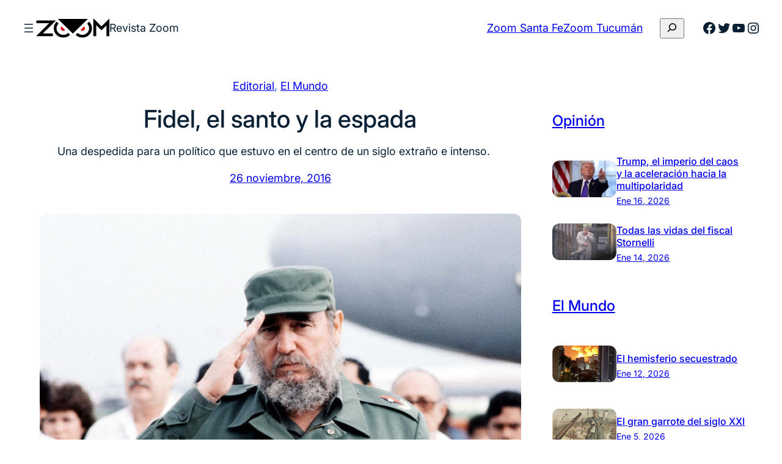

--- FILE ---
content_type: text/html; charset=UTF-8
request_url: https://revistazoom.com.ar/fidel-el-santo-y-la-espada/
body_size: 22281
content:
<!DOCTYPE html><html dir="ltr" lang="es" prefix="og: https://ogp.me/ns#"><head><meta charset="UTF-8" /><meta name="viewport" content="width=device-width, initial-scale=1" /><link media="all" href="https://revistazoom.com.ar/wp-content/cache/autoptimize/css/autoptimize_778d7cffe7519c51baf73f8de1c6c621.css" rel="stylesheet"><title>Fidel, el santo y la espada - Revista Zoom</title><meta name="description" content="Una despedida para un político que estuvo en el centro de un siglo extraño e intenso." /><meta name="robots" content="max-image-preview:large" /><link rel="canonical" href="https://revistazoom.com.ar/fidel-el-santo-y-la-espada/" /><meta name="generator" content="All in One SEO (AIOSEO) 4.5.8" /><meta property="og:locale" content="es_ES" /><meta property="og:site_name" content="Revista Zoom - Política y sociedad en foco" /><meta property="og:type" content="article" /><meta property="og:title" content="Fidel, el santo y la espada - Revista Zoom" /><meta property="og:description" content="Una despedida para un político que estuvo en el centro de un siglo extraño e intenso." /><meta property="og:url" content="https://revistazoom.com.ar/fidel-el-santo-y-la-espada/" /><meta property="og:image" content="https://revistazoom.com.ar/wp-content/uploads/2016/11/fidel-cuba.jpg" /><meta property="og:image:secure_url" content="https://revistazoom.com.ar/wp-content/uploads/2016/11/fidel-cuba.jpg" /><meta property="og:image:width" content="1002" /><meta property="og:image:height" content="630" /><meta property="article:published_time" content="2016-11-26T19:40:13+00:00" /><meta property="article:modified_time" content="2016-11-29T03:25:40+00:00" /><meta name="twitter:card" content="summary_large_image" /><meta name="twitter:title" content="Fidel, el santo y la espada - Revista Zoom" /><meta name="twitter:description" content="Una despedida para un político que estuvo en el centro de un siglo extraño e intenso." /><meta name="twitter:image" content="https://revistazoom.com.ar/wp-content/uploads/2016/11/fidel-cuba.jpg" /> <script type="application/ld+json" class="aioseo-schema">{"@context":"https:\/\/schema.org","@graph":[{"@type":"BlogPosting","@id":"https:\/\/revistazoom.com.ar\/fidel-el-santo-y-la-espada\/#blogposting","name":"Fidel, el santo y la espada - Revista Zoom","headline":"Fidel, el santo y la espada","author":{"@id":"https:\/\/revistazoom.com.ar\/author\/zoomrevista\/#author"},"publisher":{"@id":"https:\/\/revistazoom.com.ar\/#organization"},"image":{"@type":"ImageObject","url":"https:\/\/revistazoom.com.ar\/wp-content\/uploads\/2016\/11\/fidel-cuba.jpg","width":1002,"height":630},"datePublished":"2016-11-26T16:40:13-03:00","dateModified":"2016-11-29T00:25:40-03:00","inLanguage":"es-ES","mainEntityOfPage":{"@id":"https:\/\/revistazoom.com.ar\/fidel-el-santo-y-la-espada\/#webpage"},"isPartOf":{"@id":"https:\/\/revistazoom.com.ar\/fidel-el-santo-y-la-espada\/#webpage"},"articleSection":"Editorial, El Mundo, Editorial, Fidel Castro"},{"@type":"BreadcrumbList","@id":"https:\/\/revistazoom.com.ar\/fidel-el-santo-y-la-espada\/#breadcrumblist","itemListElement":[{"@type":"ListItem","@id":"https:\/\/revistazoom.com.ar\/#listItem","position":1,"name":"Hogar","item":"https:\/\/revistazoom.com.ar\/","nextItem":"https:\/\/revistazoom.com.ar\/fidel-el-santo-y-la-espada\/#listItem"},{"@type":"ListItem","@id":"https:\/\/revistazoom.com.ar\/fidel-el-santo-y-la-espada\/#listItem","position":2,"name":"Fidel, el santo y la espada","previousItem":"https:\/\/revistazoom.com.ar\/#listItem"}]},{"@type":"Organization","@id":"https:\/\/revistazoom.com.ar\/#organization","name":"Revista Zoom","url":"https:\/\/revistazoom.com.ar\/","logo":{"@type":"ImageObject","url":"https:\/\/revistazoom.com.ar\/wp-content\/uploads\/2021\/08\/zoom-logo.svg","@id":"https:\/\/revistazoom.com.ar\/fidel-el-santo-y-la-espada\/#organizationLogo","width":409,"height":110},"image":{"@id":"https:\/\/revistazoom.com.ar\/#organizationLogo"},"sameAs":["https:\/\/facebook.com\/","https:\/\/twitter.com\/","https:\/\/instagram.com\/","https:\/\/linkedin.com\/in\/"],"contactPoint":{"@type":"ContactPoint","telephone":"+541165831607","contactType":"Technical Support"}},{"@type":"Person","@id":"https:\/\/revistazoom.com.ar\/author\/zoomrevista\/#author","url":"https:\/\/revistazoom.com.ar\/author\/zoomrevista\/","name":"Zoom","image":{"@type":"ImageObject","@id":"https:\/\/revistazoom.com.ar\/fidel-el-santo-y-la-espada\/#authorImage","url":"https:\/\/revistazoom.com.ar\/wp-content\/uploads\/2016\/06\/Logo-zoom-96x96.jpg","width":96,"height":96,"caption":"Zoom"}},{"@type":"WebPage","@id":"https:\/\/revistazoom.com.ar\/fidel-el-santo-y-la-espada\/#webpage","url":"https:\/\/revistazoom.com.ar\/fidel-el-santo-y-la-espada\/","name":"Fidel, el santo y la espada - Revista Zoom","description":"Una despedida para un pol\u00edtico que estuvo en el centro de un siglo extra\u00f1o e intenso.","inLanguage":"es-ES","isPartOf":{"@id":"https:\/\/revistazoom.com.ar\/#website"},"breadcrumb":{"@id":"https:\/\/revistazoom.com.ar\/fidel-el-santo-y-la-espada\/#breadcrumblist"},"author":{"@id":"https:\/\/revistazoom.com.ar\/author\/zoomrevista\/#author"},"creator":{"@id":"https:\/\/revistazoom.com.ar\/author\/zoomrevista\/#author"},"image":{"@type":"ImageObject","url":"https:\/\/revistazoom.com.ar\/wp-content\/uploads\/2016\/11\/fidel-cuba.jpg","@id":"https:\/\/revistazoom.com.ar\/fidel-el-santo-y-la-espada\/#mainImage","width":1002,"height":630},"primaryImageOfPage":{"@id":"https:\/\/revistazoom.com.ar\/fidel-el-santo-y-la-espada\/#mainImage"},"datePublished":"2016-11-26T16:40:13-03:00","dateModified":"2016-11-29T00:25:40-03:00"},{"@type":"WebSite","@id":"https:\/\/revistazoom.com.ar\/#website","url":"https:\/\/revistazoom.com.ar\/","name":"Revista Zoom","description":"Pol\u00edtica y sociedad en foco","inLanguage":"es-ES","publisher":{"@id":"https:\/\/revistazoom.com.ar\/#organization"}}]}</script> <link rel='dns-prefetch' href='//static.addtoany.com' /><link rel="alternate" type="application/rss+xml" title="Revista Zoom &raquo; Feed" href="https://revistazoom.com.ar/feed/" /><link rel="alternate" type="application/rss+xml" title="Revista Zoom &raquo; Feed de los comentarios" href="https://revistazoom.com.ar/comments/feed/" /><link rel="alternate" type="application/rss+xml" title="Revista Zoom &raquo; Comentario Fidel, el santo y la espada del feed" href="https://revistazoom.com.ar/fidel-el-santo-y-la-espada/feed/" />  <script src="//www.googletagmanager.com/gtag/js?id=G-5QGL3Y933S"  data-cfasync="false" data-wpfc-render="false" async></script> <script data-cfasync="false" data-wpfc-render="false">var mi_version = '8.25.0';
				var mi_track_user = true;
				var mi_no_track_reason = '';
								var MonsterInsightsDefaultLocations = {"page_location":"https:\/\/revistazoom.com.ar\/fidel-el-santo-y-la-espada\/"};
				if ( typeof MonsterInsightsPrivacyGuardFilter === 'function' ) {
					var MonsterInsightsLocations = (typeof MonsterInsightsExcludeQuery === 'object') ? MonsterInsightsPrivacyGuardFilter( MonsterInsightsExcludeQuery ) : MonsterInsightsPrivacyGuardFilter( MonsterInsightsDefaultLocations );
				} else {
					var MonsterInsightsLocations = (typeof MonsterInsightsExcludeQuery === 'object') ? MonsterInsightsExcludeQuery : MonsterInsightsDefaultLocations;
				}

								var disableStrs = [
										'ga-disable-G-5QGL3Y933S',
									];

				/* Function to detect opted out users */
				function __gtagTrackerIsOptedOut() {
					for (var index = 0; index < disableStrs.length; index++) {
						if (document.cookie.indexOf(disableStrs[index] + '=true') > -1) {
							return true;
						}
					}

					return false;
				}

				/* Disable tracking if the opt-out cookie exists. */
				if (__gtagTrackerIsOptedOut()) {
					for (var index = 0; index < disableStrs.length; index++) {
						window[disableStrs[index]] = true;
					}
				}

				/* Opt-out function */
				function __gtagTrackerOptout() {
					for (var index = 0; index < disableStrs.length; index++) {
						document.cookie = disableStrs[index] + '=true; expires=Thu, 31 Dec 2099 23:59:59 UTC; path=/';
						window[disableStrs[index]] = true;
					}
				}

				if ('undefined' === typeof gaOptout) {
					function gaOptout() {
						__gtagTrackerOptout();
					}
				}
								window.dataLayer = window.dataLayer || [];

				window.MonsterInsightsDualTracker = {
					helpers: {},
					trackers: {},
				};
				if (mi_track_user) {
					function __gtagDataLayer() {
						dataLayer.push(arguments);
					}

					function __gtagTracker(type, name, parameters) {
						if (!parameters) {
							parameters = {};
						}

						if (parameters.send_to) {
							__gtagDataLayer.apply(null, arguments);
							return;
						}

						if (type === 'event') {
														parameters.send_to = monsterinsights_frontend.v4_id;
							var hookName = name;
							if (typeof parameters['event_category'] !== 'undefined') {
								hookName = parameters['event_category'] + ':' + name;
							}

							if (typeof MonsterInsightsDualTracker.trackers[hookName] !== 'undefined') {
								MonsterInsightsDualTracker.trackers[hookName](parameters);
							} else {
								__gtagDataLayer('event', name, parameters);
							}
							
						} else {
							__gtagDataLayer.apply(null, arguments);
						}
					}

					__gtagTracker('js', new Date());
					__gtagTracker('set', {
						'developer_id.dZGIzZG': true,
											});
					if ( MonsterInsightsLocations.page_location ) {
						__gtagTracker('set', MonsterInsightsLocations);
					}
										__gtagTracker('config', 'G-5QGL3Y933S', {"forceSSL":"true","link_attribution":"true"} );
															window.gtag = __gtagTracker;										(function () {
						/* https://developers.google.com/analytics/devguides/collection/analyticsjs/ */
						/* ga and __gaTracker compatibility shim. */
						var noopfn = function () {
							return null;
						};
						var newtracker = function () {
							return new Tracker();
						};
						var Tracker = function () {
							return null;
						};
						var p = Tracker.prototype;
						p.get = noopfn;
						p.set = noopfn;
						p.send = function () {
							var args = Array.prototype.slice.call(arguments);
							args.unshift('send');
							__gaTracker.apply(null, args);
						};
						var __gaTracker = function () {
							var len = arguments.length;
							if (len === 0) {
								return;
							}
							var f = arguments[len - 1];
							if (typeof f !== 'object' || f === null || typeof f.hitCallback !== 'function') {
								if ('send' === arguments[0]) {
									var hitConverted, hitObject = false, action;
									if ('event' === arguments[1]) {
										if ('undefined' !== typeof arguments[3]) {
											hitObject = {
												'eventAction': arguments[3],
												'eventCategory': arguments[2],
												'eventLabel': arguments[4],
												'value': arguments[5] ? arguments[5] : 1,
											}
										}
									}
									if ('pageview' === arguments[1]) {
										if ('undefined' !== typeof arguments[2]) {
											hitObject = {
												'eventAction': 'page_view',
												'page_path': arguments[2],
											}
										}
									}
									if (typeof arguments[2] === 'object') {
										hitObject = arguments[2];
									}
									if (typeof arguments[5] === 'object') {
										Object.assign(hitObject, arguments[5]);
									}
									if ('undefined' !== typeof arguments[1].hitType) {
										hitObject = arguments[1];
										if ('pageview' === hitObject.hitType) {
											hitObject.eventAction = 'page_view';
										}
									}
									if (hitObject) {
										action = 'timing' === arguments[1].hitType ? 'timing_complete' : hitObject.eventAction;
										hitConverted = mapArgs(hitObject);
										__gtagTracker('event', action, hitConverted);
									}
								}
								return;
							}

							function mapArgs(args) {
								var arg, hit = {};
								var gaMap = {
									'eventCategory': 'event_category',
									'eventAction': 'event_action',
									'eventLabel': 'event_label',
									'eventValue': 'event_value',
									'nonInteraction': 'non_interaction',
									'timingCategory': 'event_category',
									'timingVar': 'name',
									'timingValue': 'value',
									'timingLabel': 'event_label',
									'page': 'page_path',
									'location': 'page_location',
									'title': 'page_title',
									'referrer' : 'page_referrer',
								};
								for (arg in args) {
																		if (!(!args.hasOwnProperty(arg) || !gaMap.hasOwnProperty(arg))) {
										hit[gaMap[arg]] = args[arg];
									} else {
										hit[arg] = args[arg];
									}
								}
								return hit;
							}

							try {
								f.hitCallback();
							} catch (ex) {
							}
						};
						__gaTracker.create = newtracker;
						__gaTracker.getByName = newtracker;
						__gaTracker.getAll = function () {
							return [];
						};
						__gaTracker.remove = noopfn;
						__gaTracker.loaded = true;
						window['__gaTracker'] = __gaTracker;
					})();
									} else {
										console.log("");
					(function () {
						function __gtagTracker() {
							return null;
						}

						window['__gtagTracker'] = __gtagTracker;
						window['gtag'] = __gtagTracker;
					})();
									}</script>  <script>window._wpemojiSettings = {"baseUrl":"https:\/\/s.w.org\/images\/core\/emoji\/16.0.1\/72x72\/","ext":".png","svgUrl":"https:\/\/s.w.org\/images\/core\/emoji\/16.0.1\/svg\/","svgExt":".svg","source":{"concatemoji":"https:\/\/revistazoom.com.ar\/wp-includes\/js\/wp-emoji-release.min.js?ver=6.8.3"}};
/*! This file is auto-generated */
!function(s,n){var o,i,e;function c(e){try{var t={supportTests:e,timestamp:(new Date).valueOf()};sessionStorage.setItem(o,JSON.stringify(t))}catch(e){}}function p(e,t,n){e.clearRect(0,0,e.canvas.width,e.canvas.height),e.fillText(t,0,0);var t=new Uint32Array(e.getImageData(0,0,e.canvas.width,e.canvas.height).data),a=(e.clearRect(0,0,e.canvas.width,e.canvas.height),e.fillText(n,0,0),new Uint32Array(e.getImageData(0,0,e.canvas.width,e.canvas.height).data));return t.every(function(e,t){return e===a[t]})}function u(e,t){e.clearRect(0,0,e.canvas.width,e.canvas.height),e.fillText(t,0,0);for(var n=e.getImageData(16,16,1,1),a=0;a<n.data.length;a++)if(0!==n.data[a])return!1;return!0}function f(e,t,n,a){switch(t){case"flag":return n(e,"\ud83c\udff3\ufe0f\u200d\u26a7\ufe0f","\ud83c\udff3\ufe0f\u200b\u26a7\ufe0f")?!1:!n(e,"\ud83c\udde8\ud83c\uddf6","\ud83c\udde8\u200b\ud83c\uddf6")&&!n(e,"\ud83c\udff4\udb40\udc67\udb40\udc62\udb40\udc65\udb40\udc6e\udb40\udc67\udb40\udc7f","\ud83c\udff4\u200b\udb40\udc67\u200b\udb40\udc62\u200b\udb40\udc65\u200b\udb40\udc6e\u200b\udb40\udc67\u200b\udb40\udc7f");case"emoji":return!a(e,"\ud83e\udedf")}return!1}function g(e,t,n,a){var r="undefined"!=typeof WorkerGlobalScope&&self instanceof WorkerGlobalScope?new OffscreenCanvas(300,150):s.createElement("canvas"),o=r.getContext("2d",{willReadFrequently:!0}),i=(o.textBaseline="top",o.font="600 32px Arial",{});return e.forEach(function(e){i[e]=t(o,e,n,a)}),i}function t(e){var t=s.createElement("script");t.src=e,t.defer=!0,s.head.appendChild(t)}"undefined"!=typeof Promise&&(o="wpEmojiSettingsSupports",i=["flag","emoji"],n.supports={everything:!0,everythingExceptFlag:!0},e=new Promise(function(e){s.addEventListener("DOMContentLoaded",e,{once:!0})}),new Promise(function(t){var n=function(){try{var e=JSON.parse(sessionStorage.getItem(o));if("object"==typeof e&&"number"==typeof e.timestamp&&(new Date).valueOf()<e.timestamp+604800&&"object"==typeof e.supportTests)return e.supportTests}catch(e){}return null}();if(!n){if("undefined"!=typeof Worker&&"undefined"!=typeof OffscreenCanvas&&"undefined"!=typeof URL&&URL.createObjectURL&&"undefined"!=typeof Blob)try{var e="postMessage("+g.toString()+"("+[JSON.stringify(i),f.toString(),p.toString(),u.toString()].join(",")+"));",a=new Blob([e],{type:"text/javascript"}),r=new Worker(URL.createObjectURL(a),{name:"wpTestEmojiSupports"});return void(r.onmessage=function(e){c(n=e.data),r.terminate(),t(n)})}catch(e){}c(n=g(i,f,p,u))}t(n)}).then(function(e){for(var t in e)n.supports[t]=e[t],n.supports.everything=n.supports.everything&&n.supports[t],"flag"!==t&&(n.supports.everythingExceptFlag=n.supports.everythingExceptFlag&&n.supports[t]);n.supports.everythingExceptFlag=n.supports.everythingExceptFlag&&!n.supports.flag,n.DOMReady=!1,n.readyCallback=function(){n.DOMReady=!0}}).then(function(){return e}).then(function(){var e;n.supports.everything||(n.readyCallback(),(e=n.source||{}).concatemoji?t(e.concatemoji):e.wpemoji&&e.twemoji&&(t(e.twemoji),t(e.wpemoji)))}))}((window,document),window._wpemojiSettings);</script> <style id='core-block-supports-inline-css'>.wp-container-core-navigation-is-layout-edc3bc78{flex-wrap:nowrap;}.wp-container-core-group-is-layout-f1189ed3{flex-wrap:nowrap;gap:var(--wp--preset--spacing--20);}.wp-container-core-buttons-is-layout-b02886af{justify-content:center;}.wp-container-core-group-is-layout-6c531013{flex-wrap:nowrap;}.wp-container-core-group-is-layout-73962705{justify-content:space-between;}.wp-container-5{top:calc(0px + var(--wp-admin--admin-bar--position-offset, 0px));position:sticky;z-index:10;}.wp-elements-a605ff38e2cd6c74b954deaf07180d0c a:where(:not(.wp-element-button)){color:var(--wp--preset--color--primary);}.wp-container-core-group-is-layout-4ae0d725{flex-wrap:nowrap;gap:var(--wp--preset--spacing--12);justify-content:center;}.wp-container-core-group-is-layout-f5d68be5 > *{margin-block-start:0;margin-block-end:0;}.wp-container-core-group-is-layout-f5d68be5 > * + *{margin-block-start:var(--wp--preset--spacing--16);margin-block-end:0;}.wp-container-core-group-is-layout-f0e4375f > *{margin-block-start:0;margin-block-end:0;}.wp-container-core-group-is-layout-f0e4375f > * + *{margin-block-start:var(--wp--preset--spacing--52);margin-block-end:0;}.wp-container-core-column-is-layout-8a368f38 > *{margin-block-start:0;margin-block-end:0;}.wp-container-core-column-is-layout-8a368f38 > * + *{margin-block-start:0;margin-block-end:0;}.wp-container-core-group-is-layout-bf11f27b > *{margin-block-start:0;margin-block-end:0;}.wp-container-core-group-is-layout-bf11f27b > * + *{margin-block-start:var(--wp--preset--spacing--4);margin-block-end:0;}.wp-container-core-columns-is-layout-f0342b05{flex-wrap:nowrap;}.wp-container-core-columns-is-layout-0227c7b6{flex-wrap:nowrap;gap:0 var(--wp--preset--spacing--52);}.wp-container-core-group-is-layout-19c400f2 > *{margin-block-start:0;margin-block-end:0;}.wp-container-core-group-is-layout-19c400f2 > * + *{margin-block-start:0;margin-block-end:0;}.wp-container-core-group-is-layout-a442b01b{flex-wrap:nowrap;gap:var(--wp--preset--spacing--8);}.wp-container-core-group-is-layout-26ef70db > *{margin-block-start:0;margin-block-end:0;}.wp-container-core-group-is-layout-26ef70db > * + *{margin-block-start:var(--wp--preset--spacing--8);margin-block-end:0;}.wp-elements-9a9e21590c1e2fe9441b73c78de05dcc a:where(:not(.wp-element-button)){color:var(--wp--preset--color--secondary-800);}.wp-elements-26289da8c747294f1670844d33919f9f a:where(:not(.wp-element-button)){color:var(--wp--preset--color--secondary-800);}.wp-container-core-group-is-layout-d5209ea4 > :where(:not(.alignleft):not(.alignright):not(.alignfull)){max-width:500px;margin-left:0 !important;margin-right:auto !important;}.wp-container-core-group-is-layout-d5209ea4 > .alignwide{max-width:500px;}.wp-container-core-group-is-layout-d5209ea4 .alignfull{max-width:none;}.wp-container-core-navigation-is-layout-e44e021b{gap:var(--wp--preset--spacing--8);flex-direction:column;align-items:flex-start;}.wp-container-core-columns-is-layout-28f84493{flex-wrap:nowrap;}.wp-container-core-social-links-is-layout-a89b3969{justify-content:center;}.wp-container-core-group-is-layout-456005cc{flex-wrap:nowrap;gap:var(--wp--preset--spacing--8);justify-content:center;}.wp-container-core-group-is-layout-925e4b43 > *{margin-block-start:0;margin-block-end:0;}.wp-container-core-group-is-layout-925e4b43 > * + *{margin-block-start:var(--wp--preset--spacing--16);margin-block-end:0;}.wp-container-core-group-is-layout-a77db08e > *{margin-block-start:0;margin-block-end:0;}.wp-container-core-group-is-layout-a77db08e > * + *{margin-block-start:0;margin-block-end:0;}</style> <script src="https://revistazoom.com.ar/wp-includes/js/jquery/jquery.min.js?ver=3.7.1" id="jquery-core-js"></script> <script src="https://revistazoom.com.ar/wp-includes/js/jquery/jquery-migrate.min.js?ver=3.4.1" id="jquery-migrate-js"></script> <script src="https://revistazoom.com.ar/wp-content/plugins/google-analytics-for-wordpress/assets/js/frontend-gtag.min.js?ver=8.25.0" id="monsterinsights-frontend-script-js"></script> <script data-cfasync="false" data-wpfc-render="false" id='monsterinsights-frontend-script-js-extra'>var monsterinsights_frontend = {"js_events_tracking":"true","download_extensions":"doc,pdf,ppt,zip,xls,docx,pptx,xlsx","inbound_paths":"[{\"path\":\"\\\/go\\\/\",\"label\":\"affiliate\"},{\"path\":\"\\\/recommend\\\/\",\"label\":\"affiliate\"}]","home_url":"https:\/\/revistazoom.com.ar","hash_tracking":"false","v4_id":"G-5QGL3Y933S"};</script> <script id="addtoany-core-js-before">window.a2a_config=window.a2a_config||{};a2a_config.callbacks=[];a2a_config.overlays=[];a2a_config.templates={};a2a_localize = {
	Share: "Compartir",
	Save: "Guardar",
	Subscribe: "Suscribir",
	Email: "Correo electrónico",
	Bookmark: "Marcador",
	ShowAll: "Mostrar todo",
	ShowLess: "Mostrar menos",
	FindServices: "Encontrar servicio(s)",
	FindAnyServiceToAddTo: "Encuentra al instante cualquier servicio para añadir a",
	PoweredBy: "Funciona con",
	ShareViaEmail: "Compartir por correo electrónico",
	SubscribeViaEmail: "Suscribirse a través de correo electrónico",
	BookmarkInYourBrowser: "Añadir a marcadores de tu navegador",
	BookmarkInstructions: "Presiona «Ctrl+D» o «\u2318+D» para añadir esta página a marcadores",
	AddToYourFavorites: "Añadir a tus favoritos",
	SendFromWebOrProgram: "Enviar desde cualquier dirección o programa de correo electrónico ",
	EmailProgram: "Programa de correo electrónico",
	More: "Más&#8230;",
	ThanksForSharing: "¡Gracias por compartir!",
	ThanksForFollowing: "¡Gracias por seguirnos!"
};</script> <script defer src="https://static.addtoany.com/menu/page.js" id="addtoany-core-js"></script> <script defer src="https://revistazoom.com.ar/wp-content/plugins/add-to-any/addtoany.min.js?ver=1.1" id="addtoany-jquery-js"></script> <script src="https://revistazoom.com.ar/wp-content/plugins/wp-user-avatar/assets/flatpickr/flatpickr.min.js?ver=4.15.4" id="ppress-flatpickr-js"></script> <script src="https://revistazoom.com.ar/wp-content/plugins/wp-user-avatar/assets/select2/select2.min.js?ver=4.15.4" id="ppress-select2-js"></script> <link rel="https://api.w.org/" href="https://revistazoom.com.ar/wp-json/" /><link rel="alternate" title="JSON" type="application/json" href="https://revistazoom.com.ar/wp-json/wp/v2/posts/16564" /><link rel="EditURI" type="application/rsd+xml" title="RSD" href="https://revistazoom.com.ar/xmlrpc.php?rsd" /><meta name="generator" content="WordPress 6.8.3" /><link rel='shortlink' href='https://revistazoom.com.ar/?p=16564' /><link rel="alternate" title="oEmbed (JSON)" type="application/json+oembed" href="https://revistazoom.com.ar/wp-json/oembed/1.0/embed?url=https%3A%2F%2Frevistazoom.com.ar%2Ffidel-el-santo-y-la-espada%2F" /><link rel="alternate" title="oEmbed (XML)" type="text/xml+oembed" href="https://revistazoom.com.ar/wp-json/oembed/1.0/embed?url=https%3A%2F%2Frevistazoom.com.ar%2Ffidel-el-santo-y-la-espada%2F&#038;format=xml" /> <script type="importmap" id="wp-importmap">{"imports":{"@wordpress\/interactivity":"https:\/\/revistazoom.com.ar\/wp-includes\/js\/dist\/script-modules\/interactivity\/index.min.js?ver=55aebb6e0a16726baffb"}}</script> <script type="module" src="https://revistazoom.com.ar/wp-includes/js/dist/script-modules/block-library/navigation/view.min.js?ver=61572d447d60c0aa5240" id="@wordpress/block-library/navigation/view-js-module"></script> <script type="module" src="https://revistazoom.com.ar/wp-includes/js/dist/script-modules/block-library/search/view.min.js?ver=208bf143e4074549fa89" id="@wordpress/block-library/search/view-js-module"></script> <link rel="modulepreload" href="https://revistazoom.com.ar/wp-includes/js/dist/script-modules/interactivity/index.min.js?ver=55aebb6e0a16726baffb" id="@wordpress/interactivity-js-modulepreload"><link rel="icon" href="https://revistazoom.com.ar/wp-content/uploads/2021/08/zoom-favicom-150x150.png" sizes="32x32" /><link rel="icon" href="https://revistazoom.com.ar/wp-content/uploads/2021/08/zoom-favicom-300x300.png" sizes="192x192" /><link rel="apple-touch-icon" href="https://revistazoom.com.ar/wp-content/uploads/2021/08/zoom-favicom-300x300.png" /><meta name="msapplication-TileImage" content="https://revistazoom.com.ar/wp-content/uploads/2021/08/zoom-favicom-300x300.png" /></head><body class="wp-singular post-template-default single single-post postid-16564 single-format-standard wp-custom-logo wp-embed-responsive wp-theme-fresh-blog-lite"><div class="wp-site-blocks"><header class="wp-block-template-part"><div class="wp-block-group alignwide is-content-justification-space-between is-layout-flex wp-container-core-group-is-layout-73962705 wp-block-group-is-layout-flex wp-container-5 is-position-sticky" style="margin-top:var(--wp--preset--spacing--10);margin-bottom:var(--wp--preset--spacing--10);padding-right:var(--wp--preset--spacing--30);padding-left:var(--wp--preset--spacing--30)"><div class="wp-block-group is-nowrap is-layout-flex wp-container-core-group-is-layout-f1189ed3 wp-block-group-is-layout-flex"><nav class="is-responsive  no-wrap is-style-navigation-basic is-style-navigation-d-large wp-block-navigation is-horizontal is-nowrap is-layout-flex wp-container-core-navigation-is-layout-edc3bc78 wp-block-navigation-is-layout-flex" aria-label="Menú Cabecera" 
 data-wp-interactive="core/navigation" data-wp-context='{"overlayOpenedBy":{"click":false,"hover":false,"focus":false},"type":"overlay","roleAttribute":"","ariaLabel":"Men\u00fa"}'><button aria-haspopup="dialog" aria-label="Abrir el menú" class="wp-block-navigation__responsive-container-open always-shown" 
 data-wp-on-async--click="actions.openMenuOnClick"
 data-wp-on--keydown="actions.handleMenuKeydown"
 ><svg width="24" height="24" xmlns="http://www.w3.org/2000/svg" viewBox="0 0 24 24"><path d="M5 5v1.5h14V5H5zm0 7.8h14v-1.5H5v1.5zM5 19h14v-1.5H5V19z" /></svg></button><div class="wp-block-navigation__responsive-container hidden-by-default"  id="modal-1" 
 data-wp-class--has-modal-open="state.isMenuOpen"
 data-wp-class--is-menu-open="state.isMenuOpen"
 data-wp-watch="callbacks.initMenu"
 data-wp-on--keydown="actions.handleMenuKeydown"
 data-wp-on-async--focusout="actions.handleMenuFocusout"
 tabindex="-1"
 ><div class="wp-block-navigation__responsive-close" tabindex="-1"><div class="wp-block-navigation__responsive-dialog" 
 data-wp-bind--aria-modal="state.ariaModal"
 data-wp-bind--aria-label="state.ariaLabel"
 data-wp-bind--role="state.roleAttribute"
 > <button aria-label="Cerrar el menú" class="wp-block-navigation__responsive-container-close" 
 data-wp-on-async--click="actions.closeMenuOnClick"
 ><svg xmlns="http://www.w3.org/2000/svg" viewBox="0 0 24 24" width="24" height="24" aria-hidden="true" focusable="false"><path d="m13.06 12 6.47-6.47-1.06-1.06L12 10.94 5.53 4.47 4.47 5.53 10.94 12l-6.47 6.47 1.06 1.06L12 13.06l6.47 6.47 1.06-1.06L13.06 12Z"></path></svg></button><div class="wp-block-navigation__responsive-container-content" 
 data-wp-watch="callbacks.focusFirstElement"
 id="modal-1-content"><ul class="wp-block-navigation__container is-responsive  no-wrap is-style-navigation-basic is-style-navigation-d-large wp-block-navigation"><li class=" wp-block-navigation-item wp-block-navigation-link"><a class="wp-block-navigation-item__content"  href="https://revistazoom.com.ar/category/pais/"><span class="wp-block-navigation-item__label">El País</span></a></li><li class=" wp-block-navigation-item wp-block-navigation-link"><a class="wp-block-navigation-item__content"  href="https://revistazoom.com.ar/category/mundo/"><span class="wp-block-navigation-item__label">El Mundo</span></a></li><li class=" wp-block-navigation-item wp-block-navigation-link"><a class="wp-block-navigation-item__content"  href="https://revistazoom.com.ar/category/politica/"><span class="wp-block-navigation-item__label">Política</span></a></li><li class=" wp-block-navigation-item wp-block-navigation-link"><a class="wp-block-navigation-item__content"  href="https://revistazoom.com.ar/category/economia/"><span class="wp-block-navigation-item__label">Economía</span></a></li><li class=" wp-block-navigation-item wp-block-navigation-link"><a class="wp-block-navigation-item__content"  href="https://revistazoom.com.ar/category/sociedad-y-cultura/"><span class="wp-block-navigation-item__label">Cultura y Sociedad</span></a></li><li class=" wp-block-navigation-item wp-block-navigation-link"><a class="wp-block-navigation-item__content"  href="https://revistazoom.com.ar/category/entrevista/"><span class="wp-block-navigation-item__label">Entrevistas</span></a></li><li class=" wp-block-navigation-item wp-block-navigation-link"><a class="wp-block-navigation-item__content"  href="https://revistazoom.com.ar/category/opinion/"><span class="wp-block-navigation-item__label">Opinión</span></a></li><li class=" wp-block-navigation-item wp-block-navigation-link"><a class="wp-block-navigation-item__content"  href="https://revistazoom.com.ar/category/santa-fe/"><span class="wp-block-navigation-item__label">Zoom Santa Fe</span></a></li><li class=" wp-block-navigation-item wp-block-navigation-link"><a class="wp-block-navigation-item__content"  href="https://revistazoom.com.ar/category/tucuman/"><span class="wp-block-navigation-item__label">Zoom Tucumán</span></a></li></ul></div></div></div></div></nav><div class="is-default-size aligncenter wp-block-site-logo"><a href="https://revistazoom.com.ar/" class="custom-logo-link" rel="home"><img width="409" height="110" src="https://revistazoom.com.ar/wp-content/uploads/2021/08/zoom-logo.svg" class="custom-logo" alt="Revista Zoom" decoding="async" /></a></div><p class="wp-block-site-title has-compact-font-size">Revista Zoom</p></div><div class="wp-block-group is-nowrap is-layout-flex wp-container-core-group-is-layout-6c531013 wp-block-group-is-layout-flex"><div class="wp-block-buttons ocultar-mobile is-content-justification-center is-layout-flex wp-container-core-buttons-is-layout-b02886af wp-block-buttons-is-layout-flex"><div class="wp-block-button is-style-outline is-style-outline--2"><a class="wp-block-button__link wp-element-button" href="https://revistazoom.com.ar/category/santa-fe/">Zoom Santa Fe</a></div><div class="wp-block-button is-style-outline is-style-outline--3"><a class="wp-block-button__link wp-element-button" href="https://revistazoom.com.ar/category/tucuman/">Zoom Tucumán</a></div></div><div class="wp-block-group ocultar-mobile has-global-padding is-layout-constrained wp-block-group-is-layout-constrained"><form role="search" method="get" action="https://revistazoom.com.ar/" class="wp-block-search__button-only wp-block-search__searchfield-hidden wp-block-search__icon-button wp-block-search" 
 data-wp-interactive="core/search"
 data-wp-context='{"isSearchInputVisible":false,"inputId":"wp-block-search__input-4","ariaLabelExpanded":"Enviar b\u00fasqueda","ariaLabelCollapsed":"Ampliar el campo de b\u00fasqueda"}'
 data-wp-class--wp-block-search__searchfield-hidden="!context.isSearchInputVisible"
 data-wp-on-async--keydown="actions.handleSearchKeydown"
 data-wp-on-async--focusout="actions.handleSearchFocusout"
 ><label class="wp-block-search__label screen-reader-text" for="wp-block-search__input-4" >Buscar</label><div class="wp-block-search__inside-wrapper " ><input aria-hidden="true" class="wp-block-search__input" data-wp-bind--aria-hidden="!context.isSearchInputVisible" data-wp-bind--tabindex="state.tabindex" id="wp-block-search__input-4" placeholder=""  value="" type="search" name="s" required /><button  aria-expanded="false"  class="wp-block-search__button has-icon wp-element-button" data-wp-bind--aria-controls="state.ariaControls" data-wp-bind--aria-expanded="context.isSearchInputVisible" data-wp-bind--aria-label="state.ariaLabel" data-wp-bind--type="state.type" data-wp-on--click="actions.openSearchInput"  ><svg class="search-icon" viewBox="0 0 24 24" width="24" height="24"> <path d="M13 5c-3.3 0-6 2.7-6 6 0 1.4.5 2.7 1.3 3.7l-3.8 3.8 1.1 1.1 3.8-3.8c1 .8 2.3 1.3 3.7 1.3 3.3 0 6-2.7 6-6S16.3 5 13 5zm0 10.5c-2.5 0-4.5-2-4.5-4.5s2-4.5 4.5-4.5 4.5 2 4.5 4.5-2 4.5-4.5 4.5z"></path> </svg></button></div></form></div><ul class="wp-block-social-links has-normal-icon-size is-style-logos-only ocultar-mobile is-layout-flex wp-block-social-links-is-layout-flex"><li class="wp-social-link wp-social-link-facebook  wp-block-social-link"><a rel="noopener nofollow" target="_blank" href="https://www.facebook.com/zoomlarevista" class="wp-block-social-link-anchor"><svg width="24" height="24" viewBox="0 0 24 24" version="1.1" xmlns="http://www.w3.org/2000/svg" aria-hidden="true" focusable="false"><path d="M12 2C6.5 2 2 6.5 2 12c0 5 3.7 9.1 8.4 9.9v-7H7.9V12h2.5V9.8c0-2.5 1.5-3.9 3.8-3.9 1.1 0 2.2.2 2.2.2v2.5h-1.3c-1.2 0-1.6.8-1.6 1.6V12h2.8l-.4 2.9h-2.3v7C18.3 21.1 22 17 22 12c0-5.5-4.5-10-10-10z"></path></svg><span class="wp-block-social-link-label screen-reader-text">Facebook</span></a></li><li class="wp-social-link wp-social-link-twitter  wp-block-social-link"><a rel="noopener nofollow" target="_blank" href="https://x.com/zoomrevista" class="wp-block-social-link-anchor"><svg width="24" height="24" viewBox="0 0 24 24" version="1.1" xmlns="http://www.w3.org/2000/svg" aria-hidden="true" focusable="false"><path d="M22.23,5.924c-0.736,0.326-1.527,0.547-2.357,0.646c0.847-0.508,1.498-1.312,1.804-2.27 c-0.793,0.47-1.671,0.812-2.606,0.996C18.324,4.498,17.257,4,16.077,4c-2.266,0-4.103,1.837-4.103,4.103 c0,0.322,0.036,0.635,0.106,0.935C8.67,8.867,5.647,7.234,3.623,4.751C3.27,5.357,3.067,6.062,3.067,6.814 c0,1.424,0.724,2.679,1.825,3.415c-0.673-0.021-1.305-0.206-1.859-0.513c0,0.017,0,0.034,0,0.052c0,1.988,1.414,3.647,3.292,4.023 c-0.344,0.094-0.707,0.144-1.081,0.144c-0.264,0-0.521-0.026-0.772-0.074c0.522,1.63,2.038,2.816,3.833,2.85 c-1.404,1.1-3.174,1.756-5.096,1.756c-0.331,0-0.658-0.019-0.979-0.057c1.816,1.164,3.973,1.843,6.29,1.843 c7.547,0,11.675-6.252,11.675-11.675c0-0.178-0.004-0.355-0.012-0.531C20.985,7.47,21.68,6.747,22.23,5.924z"></path></svg><span class="wp-block-social-link-label screen-reader-text">Twitter</span></a></li><li class="wp-social-link wp-social-link-youtube  wp-block-social-link"><a rel="noopener nofollow" target="_blank" href="https://www.youtube.com/channel/UCmIVoVaV9kv6MeOHH5_gHHQ" class="wp-block-social-link-anchor"><svg width="24" height="24" viewBox="0 0 24 24" version="1.1" xmlns="http://www.w3.org/2000/svg" aria-hidden="true" focusable="false"><path d="M21.8,8.001c0,0-0.195-1.378-0.795-1.985c-0.76-0.797-1.613-0.801-2.004-0.847c-2.799-0.202-6.997-0.202-6.997-0.202 h-0.009c0,0-4.198,0-6.997,0.202C4.608,5.216,3.756,5.22,2.995,6.016C2.395,6.623,2.2,8.001,2.2,8.001S2,9.62,2,11.238v1.517 c0,1.618,0.2,3.237,0.2,3.237s0.195,1.378,0.795,1.985c0.761,0.797,1.76,0.771,2.205,0.855c1.6,0.153,6.8,0.201,6.8,0.201 s4.203-0.006,7.001-0.209c0.391-0.047,1.243-0.051,2.004-0.847c0.6-0.607,0.795-1.985,0.795-1.985s0.2-1.618,0.2-3.237v-1.517 C22,9.62,21.8,8.001,21.8,8.001z M9.935,14.594l-0.001-5.62l5.404,2.82L9.935,14.594z"></path></svg><span class="wp-block-social-link-label screen-reader-text">YouTube</span></a></li><li class="wp-social-link wp-social-link-instagram  wp-block-social-link"><a rel="noopener nofollow" target="_blank" href="https://www.instagram.com/zoom.larevista" class="wp-block-social-link-anchor"><svg width="24" height="24" viewBox="0 0 24 24" version="1.1" xmlns="http://www.w3.org/2000/svg" aria-hidden="true" focusable="false"><path d="M12,4.622c2.403,0,2.688,0.009,3.637,0.052c0.877,0.04,1.354,0.187,1.671,0.31c0.42,0.163,0.72,0.358,1.035,0.673 c0.315,0.315,0.51,0.615,0.673,1.035c0.123,0.317,0.27,0.794,0.31,1.671c0.043,0.949,0.052,1.234,0.052,3.637 s-0.009,2.688-0.052,3.637c-0.04,0.877-0.187,1.354-0.31,1.671c-0.163,0.42-0.358,0.72-0.673,1.035 c-0.315,0.315-0.615,0.51-1.035,0.673c-0.317,0.123-0.794,0.27-1.671,0.31c-0.949,0.043-1.233,0.052-3.637,0.052 s-2.688-0.009-3.637-0.052c-0.877-0.04-1.354-0.187-1.671-0.31c-0.42-0.163-0.72-0.358-1.035-0.673 c-0.315-0.315-0.51-0.615-0.673-1.035c-0.123-0.317-0.27-0.794-0.31-1.671C4.631,14.688,4.622,14.403,4.622,12 s0.009-2.688,0.052-3.637c0.04-0.877,0.187-1.354,0.31-1.671c0.163-0.42,0.358-0.72,0.673-1.035 c0.315-0.315,0.615-0.51,1.035-0.673c0.317-0.123,0.794-0.27,1.671-0.31C9.312,4.631,9.597,4.622,12,4.622 M12,3 C9.556,3,9.249,3.01,8.289,3.054C7.331,3.098,6.677,3.25,6.105,3.472C5.513,3.702,5.011,4.01,4.511,4.511 c-0.5,0.5-0.808,1.002-1.038,1.594C3.25,6.677,3.098,7.331,3.054,8.289C3.01,9.249,3,9.556,3,12c0,2.444,0.01,2.751,0.054,3.711 c0.044,0.958,0.196,1.612,0.418,2.185c0.23,0.592,0.538,1.094,1.038,1.594c0.5,0.5,1.002,0.808,1.594,1.038 c0.572,0.222,1.227,0.375,2.185,0.418C9.249,20.99,9.556,21,12,21s2.751-0.01,3.711-0.054c0.958-0.044,1.612-0.196,2.185-0.418 c0.592-0.23,1.094-0.538,1.594-1.038c0.5-0.5,0.808-1.002,1.038-1.594c0.222-0.572,0.375-1.227,0.418-2.185 C20.99,14.751,21,14.444,21,12s-0.01-2.751-0.054-3.711c-0.044-0.958-0.196-1.612-0.418-2.185c-0.23-0.592-0.538-1.094-1.038-1.594 c-0.5-0.5-1.002-0.808-1.594-1.038c-0.572-0.222-1.227-0.375-2.185-0.418C14.751,3.01,14.444,3,12,3L12,3z M12,7.378 c-2.552,0-4.622,2.069-4.622,4.622S9.448,16.622,12,16.622s4.622-2.069,4.622-4.622S14.552,7.378,12,7.378z M12,15 c-1.657,0-3-1.343-3-3s1.343-3,3-3s3,1.343,3,3S13.657,15,12,15z M16.804,6.116c-0.596,0-1.08,0.484-1.08,1.08 s0.484,1.08,1.08,1.08c0.596,0,1.08-0.484,1.08-1.08S17.401,6.116,16.804,6.116z"></path></svg><span class="wp-block-social-link-label screen-reader-text">Instagram</span></a></li></ul></div></div></header><main class="wp-block-group has-global-padding is-layout-constrained wp-container-core-group-is-layout-19c400f2 wp-block-group-is-layout-constrained" style="margin-top:0;margin-bottom:0"><div class="wp-block-columns alignwide is-layout-flex wp-container-core-columns-is-layout-0227c7b6 wp-block-columns-is-layout-flex" style="margin-top:var(--wp--preset--spacing--52);margin-bottom:var(--wp--preset--spacing--52)"><div class="wp-block-column is-layout-flow wp-container-core-column-is-layout-8a368f38 wp-block-column-is-layout-flow" style="flex-basis:70%"><section class="wp-block-group alignfull has-global-padding is-layout-constrained wp-container-core-group-is-layout-f0e4375f wp-block-group-is-layout-constrained"><div class="wp-block-group has-global-padding is-layout-constrained wp-container-core-group-is-layout-f5d68be5 wp-block-group-is-layout-constrained"><div class="taxonomy-category has-text-align-center has-link-color is-style-default wp-elements-a605ff38e2cd6c74b954deaf07180d0c wp-block-post-terms has-text-color has-primary-color"><a href="https://revistazoom.com.ar/category/editorial/" rel="tag">Editorial</a><span class="wp-block-post-terms__separator">, </span><a href="https://revistazoom.com.ar/category/mundo/" rel="tag">El Mundo</a></div><h1 class="has-text-align-center wp-block-post-title">Fidel, el santo y la espada</h1><div class="wp-block-post-excerpt"><p class="wp-block-post-excerpt__excerpt">Una despedida para un político que estuvo en el centro de un siglo extraño e intenso.</p></div><div class="wp-block-group is-content-justification-center is-nowrap is-layout-flex wp-container-core-group-is-layout-4ae0d725 wp-block-group-is-layout-flex"><div class="wp-block-post-date"><time datetime="2016-11-26T16:40:13-03:00"><a href="https://revistazoom.com.ar/fidel-el-santo-y-la-espada/">26 noviembre, 2016</a></time></div></div></div><figure style="aspect-ratio:21/9;" class="alignwide is-style-image-comic is-style-default wp-block-post-featured-image"><img width="1002" height="630" src="https://revistazoom.com.ar/wp-content/uploads/2016/11/fidel-cuba.jpg" class="attachment-post-thumbnail size-post-thumbnail wp-post-image" alt="" style="border-radius:12px;width:100%;height:100%;object-fit:cover;" decoding="async" fetchpriority="high" srcset="https://revistazoom.com.ar/wp-content/uploads/2016/11/fidel-cuba.jpg 1002w, https://revistazoom.com.ar/wp-content/uploads/2016/11/fidel-cuba-300x189.jpg 300w, https://revistazoom.com.ar/wp-content/uploads/2016/11/fidel-cuba-768x483.jpg 768w" sizes="(max-width: 1002px) 100vw, 1002px" /></figure><div class="wp-block-group is-nowrap is-layout-flex wp-container-core-group-is-layout-6c531013 wp-block-group-is-layout-flex"><div class="wp-block-avatar"><a href="https://revistazoom.com.ar/author/zoomrevista/" target="_self"  class="wp-block-avatar__link"><img alt='Avatar de Zoom' src='https://revistazoom.com.ar/wp-content/uploads/2016/06/Logo-zoom-96x96.jpg' srcset='https://revistazoom.com.ar/wp-content/uploads/2016/06/Logo-zoom-150x150.jpg 2x' class='avatar avatar-70 photo wp-block-avatar__image' height='70' width='70' decoding='async'/></a></div><div style="font-style:normal;font-weight:500;" class="wp-block-post-author-name has-diminutive-font-size"><a href="https://revistazoom.com.ar/author/zoomrevista/" target="_self" class="wp-block-post-author-name__link">Zoom</a></div></div><div style="margin-bottom:var(--wp--preset--spacing--50);" class="entry-content alignfull wp-block-post-content has-global-padding is-layout-constrained wp-block-post-content-is-layout-constrained"><p><img decoding="async" class="aligncenter size-full wp-image-16565" src="https://revistazoom.com.ar/zoom/wp-content/uploads/2016/11/fidel-cuba.jpg" alt="fidel-cuba" width="1002" height="630" srcset="https://revistazoom.com.ar/wp-content/uploads/2016/11/fidel-cuba.jpg 1002w, https://revistazoom.com.ar/wp-content/uploads/2016/11/fidel-cuba-300x189.jpg 300w, https://revistazoom.com.ar/wp-content/uploads/2016/11/fidel-cuba-768x483.jpg 768w" sizes="(max-width: 1002px) 100vw, 1002px" /></p><p>Las muertes no suelen ser justas con los vivos. Las muertes santifican, sancionan. Cuando falleció Nelson Mandela, un hombre que, a diferencia de Fidel -como lo prueban los festejos en Miami- abandonó este mundo recubierto por la caricia pringosa del consenso, las necrológicas partían de esa figura internacional sobre la que el mundo post Muro había logrado limar los restos ásperos de la construcción política. Mandela entró a la historia como el pacifista y el anciano bondadoso que encarnaba los beneficios de la reconciliación, y no como el revolucionario que había hecho de la pelea contra el Apartheid una <em>forma sudafricana</em> de la lucha por la liberación de los pueblos. Era una forma de evocarlo. Fidel, libre del consenso, no escapa, sin embargo, a los mismos riesgos. Es, según el prisma que se elija, el revolucionario o el dictador. El santo o la espada. ¿Qué murió este 25 de noviembre de un año que ya tuvo demasiadas novedades, demasiados quiebres? ¿Murió un estratega político extraordinario? ¿Un hombre que manejó con mano de hierro una isla perdida en el Caribe? ¿El ideólogo que hizo de esa isla perdida el norte utópico de varias generaciones?</p><p>&nbsp;</p><p>Ni bien se conoció la noticia, las redes sociales multiplicaron una frase que ahora debe afrontar el riesgo al absurdo que supone toda repetición: con la muerte de Fidel Castro -dicen- murió el siglo XX. El fallecimiento del líder cubano sería, así, la muerte también de un siglo que ya atravesó demasiados certificados de defunción mientras parece, al mismo tiempo, insistir en su supervivencia. ¿Cuándo se terminó el siglo XX? ¿Con la caída del Muro? ¿Con el triunfo de Obama? ¿Con el de Trump? ¿Con las Torres Gemelas? ¿Ahora? Más allá de la frase, lo cierto es que Fidel -o la Cuba de Fidel- es una pieza clave del gran rompecabezas que fue el siglo XX. Y lo fue por una razón fundamental: Fidel fue parte de una camada de políticos que estuvo en el centro absoluto de ese siglo extraño e intenso. Fue el revolucionario capturado que juró que iba a ser absuelto por la historia, el guerrillero que bajó de Sierra Maestra, el líder que llegó por el impulso desordenado de los procesos de liberación y terminó abrazado al orden racional del marxismo-leninismo, el hombre que hizo de ese comunismo estilo cubano un modelo capaz de sobrevivir períodos especiales y fracasos del socialismo real, el que fue de Kennedy a Obama y de Kruschev a Bush, el que tendió puentes con el Vaticano en épocas de carestía, y el lazo simbólico entre la vía revolucionaria y ese bloque de nuevos gobiernos de izquierda que nació en Caracas y llegó hasta Buenos Aires y que, como el propio Fidel, fue menos una teoría cerrada que un proceso institucional, contradictorio, lleno de divergencias pero absolutamente central en la política popular latinoamericana.</p><p>&nbsp;</p><p>Fidel tiene demasiadas herramientas para abonar el terreno fértil de la necrológica. Fue un orador carismático, un líder férreo, un dirigente de teflón que supo al mismo tiempo ser un hábil negociador. Pero más allá de eso -más allá de saber si fue un santo o un tirano-, Fidel Castro fue, en sus luces y sombras (y “luces y sombras” es también una frase muy cara a las necrológicas) un invitado molesto, una piedra en el zapato, un espejo complejo pero siempre presente al cual se miraron todos: Estados Unidos, el comunismo latinoamericano, el populismo, la socialdemocracia, los llamados gobiernos progresistas de la región, el socialismo del siglo XXI, la Iglesia, el capitalismo de servicios. Fidel siempre estuvo ahí y quizás por eso sea menos el siglo XX -o una parte del siglo XX- que una estrella sobre la que orbitó gran parte de ese siglo -y el siguiente. Con Fidel se terminó, entonces, una forma de entender la política instaurada por el siglo XX.</p><p>&nbsp;</p><p>Preguntarse por el futuro de la revolución cubana sin él es absurdo, porque ese futuro ya estaba en juego antes de su muerte. Aunque eso no implica que su muerte no tenga impacto en lo que viene. Una figura como la de Fidel es una figura de la historia pero también del futuro. Se fue un político, un hombre que -como Mandela, como Perón, como tantos otros- vivieron y ayudaron a construir la historia de sus pueblos. Más allá de la necrológica, se fue una figura central de la política mundial de los últimos sesenta años. Suficiente para pensar que el mundo ya no es exactamente el mismo.</p><div class="addtoany_share_save_container addtoany_content addtoany_content_bottom"><div class="addtoany_header">Compartí el artículo</div><div class="a2a_kit a2a_kit_size_32 addtoany_list" data-a2a-url="https://revistazoom.com.ar/fidel-el-santo-y-la-espada/" data-a2a-title="Fidel, el santo y la espada"><a class="a2a_button_facebook" href="https://www.addtoany.com/add_to/facebook?linkurl=https%3A%2F%2Frevistazoom.com.ar%2Ffidel-el-santo-y-la-espada%2F&amp;linkname=Fidel%2C%20el%20santo%20y%20la%20espada" title="Facebook" rel="nofollow noopener" target="_blank"></a><a class="a2a_button_x" href="https://www.addtoany.com/add_to/x?linkurl=https%3A%2F%2Frevistazoom.com.ar%2Ffidel-el-santo-y-la-espada%2F&amp;linkname=Fidel%2C%20el%20santo%20y%20la%20espada" title="X" rel="nofollow noopener" target="_blank"></a><a class="a2a_button_linkedin" href="https://www.addtoany.com/add_to/linkedin?linkurl=https%3A%2F%2Frevistazoom.com.ar%2Ffidel-el-santo-y-la-espada%2F&amp;linkname=Fidel%2C%20el%20santo%20y%20la%20espada" title="LinkedIn" rel="nofollow noopener" target="_blank"></a></div></div></div><div style="margin-bottom:var(--wp--preset--spacing--52);height:1px" aria-hidden="true" class="wp-block-spacer is-style-spacer-none-up-lg"></div></section><div class="wp-block-group newsletter-form has-global-padding is-layout-constrained wp-block-group-is-layout-constrained"><div class="jet-fb-form-block" data-is-block="jet-forms/form-block"><form  class="jet-form-builder layout-column submit-type-reload" action="https://revistazoom.com.ar/fidel-el-santo-y-la-espada/?h9h4Z4=Et2B246F66YO&amp;method=reload" method="POST" data-form-id="75154" data-layout="column" enctype="multipart/form-data" data-clear="1" novalidate="null" ssr_validation_method="rest"><input type="hidden" id="_wpnonce" name="_wpnonce" value="dcf01adcd2" /><input type="hidden" name="_wp_http_referer" value="/fidel-el-santo-y-la-espada/" /> <input type="hidden" name="_jfb_current_render_states[]" value="DEFAULT.STATE" data-jfb-sync /><input type="hidden" class="jet-form-builder__field hidden-field" name="_jet_engine_booking_form_id" data-field-name="_jet_engine_booking_form_id" value="75154"> <input type="hidden" class="jet-form-builder__field hidden-field" name="_jet_engine_refer" data-field-name="_jet_engine_refer" value="https://revistazoom.com.ar/fidel-el-santo-y-la-espada/"> <input type="hidden" class="jet-form-builder__field hidden-field" name="__queried_post_id" data-field-name="__queried_post_id" value="16564"><div class="wp-block-group has-global-padding is-layout-constrained wp-block-group-is-layout-constrained" style="border-style:none;border-width:0px;border-radius:10px"><p class="has-text-align-left has-petite-font-size"><strong>Compartinos tu opinión</strong></p><div  data-value="[{&quot;id&quot;:7486,&quot;conditions&quot;:[{&quot;__visible&quot;:true,&quot;value&quot;:&quot;&quot;}],&quot;to_set&quot;:&quot;&quot;}]" class="jet-form-builder-row field-type-text-field" ><div class="jet-form-builder__label"><div class="jet-form-builder__label-text">Email <span class="jet-form-builder__required">*</span></div></div><div class="jet-form-builder__field-wrap"> <input placeholder="Ingrese su email..." required="required" name="email" id="email" type="email" data-field-name="email" class="jet-form-builder__field text-field" data-jfb-sync="null" autocomplete="off_p7lqdceO"></div></div><div  class="jet-form-builder-row field-type-textarea-field" ><div class="jet-form-builder__label"><div class="jet-form-builder__label-text">Comentario <span class="jet-form-builder__required">*</span></div></div><div class="jet-form-builder__field-wrap"><textarea class="jet-form-builder__field textarea-field" placeholder="Escribe tu opinión..." required="required" name="comentario" data-field-name="comentario" id="comentario" data-jfb-sync="null"></textarea></div></div><div  class="jet-form-builder-row field-type-submit-field" ><div data-type="submit" class="jet-form-builder__action-button-wrapper jet-form-builder__submit-wrap"> <button class="jet-form-builder__action-button jet-form-builder__submit submit-type-reload" type="submit">Enviar</button></div></div></div><div class="jet-form-builder-messages-wrap" data-form-id="75154"></div></form></div></div><div style="margin-bottom:var(--wp--preset--spacing--52);height:1px" aria-hidden="true" class="wp-block-spacer is-style-spacer-none-up-lg"></div></div><div class="wp-block-column is-layout-flow wp-container-core-column-is-layout-8a368f38 wp-block-column-is-layout-flow" style="flex-basis:30%"><aside class="wp-block-template-part"><div class="wp-block-group is-style-section-2 is-layout-flow wp-block-group-is-layout-flow is-style-section-2--6" style="border-radius:12px;margin-top:0;margin-bottom:var(--wp--preset--spacing--36);padding-top:var(--wp--preset--spacing--24);padding-right:var(--wp--preset--spacing--24);padding-bottom:var(--wp--preset--spacing--24);padding-left:var(--wp--preset--spacing--24)"><h4 class="wp-block-heading"><a href="https://revistazoom.com.ar/category/opinion/" data-type="category" data-id="81">Opinión</a></h4><div class="wp-block-query is-layout-flow wp-block-query-is-layout-flow"><ul class="wp-block-post-template is-layout-flow wp-block-post-template-is-layout-flow"><li class="wp-block-post post-76066 post type-post status-publish format-standard has-post-thumbnail hentry category-destacadas category-mundo category-opinion tag-economia tag-mundo tag-pais tag-opinion tag-politica tag-trump tag-venezuela"><div class="wp-block-columns are-vertically-aligned-center is-layout-flex wp-container-core-columns-is-layout-f0342b05 wp-block-columns-is-layout-flex" style="margin-top:0;margin-bottom:0"><div class="wp-block-column is-vertically-aligned-center is-layout-flow wp-block-column-is-layout-flow" style="flex-basis:33.33%"><figure style="aspect-ratio:4/3.5;" class="wp-block-post-featured-image"><a href="https://revistazoom.com.ar/trump-el-imperio-del-caos-y-la-aceleracion-hacia-la-multipolaridad/" target="_self"  ><img width="640" height="360" src="https://revistazoom.com.ar/wp-content/uploads/2026/01/fb06e810-f027-11f0-a422-4ba8a094a8fa.jpg.webp" class="attachment-post-thumbnail size-post-thumbnail wp-post-image" alt="Trump, el imperio del caos y la aceleración hacia la multipolaridad" style="border-radius:12px;width:100%;height:100%;object-fit:cover;" decoding="async" loading="lazy" srcset="https://revistazoom.com.ar/wp-content/uploads/2026/01/fb06e810-f027-11f0-a422-4ba8a094a8fa.jpg.webp 640w, https://revistazoom.com.ar/wp-content/uploads/2026/01/fb06e810-f027-11f0-a422-4ba8a094a8fa.jpg-300x169.webp 300w" sizes="auto, (max-width: 640px) 100vw, 640px" /></a></figure></div><div class="wp-block-column is-vertically-aligned-center is-layout-flow wp-block-column-is-layout-flow" style="flex-basis:66.66%"><div class="wp-block-group is-layout-flow wp-container-core-group-is-layout-bf11f27b wp-block-group-is-layout-flow"><h2 class="wp-block-post-title has-tiny-font-size"><a href="https://revistazoom.com.ar/trump-el-imperio-del-caos-y-la-aceleracion-hacia-la-multipolaridad/" target="_self" >Trump, el imperio del caos y la aceleración hacia la multipolaridad</a></h2><div class="wp-block-post-date has-minute-font-size"><time datetime="2026-01-16T00:00:43-03:00"><a href="https://revistazoom.com.ar/trump-el-imperio-del-caos-y-la-aceleracion-hacia-la-multipolaridad/">Ene 16, 2026</a></time></div></div></div></div></li><li class="wp-block-post post-76041 post type-post status-publish format-standard has-post-thumbnail hentry category-destacadas category-pais category-opinion tag-argentina tag-carlos-stornelli tag-comodoro-py tag-cristina-fernandez-de-kirchner tag-mundo tag-pais tag-justicia tag-mauricio-macri tag-peronismo tag-poder-judicial tag-politica tag-politica-2 tag-ragendorfer tag-stornelli"><div class="wp-block-columns are-vertically-aligned-center is-layout-flex wp-container-core-columns-is-layout-f0342b05 wp-block-columns-is-layout-flex" style="margin-top:0;margin-bottom:0"><div class="wp-block-column is-vertically-aligned-center is-layout-flow wp-block-column-is-layout-flow" style="flex-basis:33.33%"><figure style="aspect-ratio:4/3.5;" class="wp-block-post-featured-image"><a href="https://revistazoom.com.ar/todas-las-vidas-del-fiscal-stornelli/" target="_self"  ><img width="1688" height="950" src="https://revistazoom.com.ar/wp-content/uploads/2026/01/45559-carlos-stornelli-fue-declarado-en-rebeldia.jpg" class="attachment-post-thumbnail size-post-thumbnail wp-post-image" alt="Todas las vidas del fiscal Stornelli" style="border-radius:12px;width:100%;height:100%;object-fit:cover;" decoding="async" loading="lazy" srcset="https://revistazoom.com.ar/wp-content/uploads/2026/01/45559-carlos-stornelli-fue-declarado-en-rebeldia.jpg 1688w, https://revistazoom.com.ar/wp-content/uploads/2026/01/45559-carlos-stornelli-fue-declarado-en-rebeldia-300x169.jpg 300w, https://revistazoom.com.ar/wp-content/uploads/2026/01/45559-carlos-stornelli-fue-declarado-en-rebeldia-768x432.jpg 768w, https://revistazoom.com.ar/wp-content/uploads/2026/01/45559-carlos-stornelli-fue-declarado-en-rebeldia-1536x864.jpg 1536w" sizes="auto, (max-width: 1688px) 100vw, 1688px" /></a></figure></div><div class="wp-block-column is-vertically-aligned-center is-layout-flow wp-block-column-is-layout-flow" style="flex-basis:66.66%"><div class="wp-block-group is-layout-flow wp-container-core-group-is-layout-bf11f27b wp-block-group-is-layout-flow"><h2 class="wp-block-post-title has-tiny-font-size"><a href="https://revistazoom.com.ar/todas-las-vidas-del-fiscal-stornelli/" target="_self" >Todas las vidas del fiscal Stornelli</a></h2><div class="wp-block-post-date has-minute-font-size"><time datetime="2026-01-14T00:02:07-03:00"><a href="https://revistazoom.com.ar/todas-las-vidas-del-fiscal-stornelli/">Ene 14, 2026</a></time></div></div></div></div></li></ul></div><h4 class="wp-block-heading"><a href="https://revistazoom.com.ar/desarrollo/category/mundo/" data-type="category" data-id="76">El </a><a href="https://revistazoom.com.ar/category/mundo/" data-type="category" data-id="76">Mundo</a></h4><div class="wp-block-query is-layout-flow wp-block-query-is-layout-flow"><ul class="wp-block-post-template is-layout-flow wp-block-post-template-is-layout-flow"><li class="wp-block-post post-76026 post type-post status-publish format-standard has-post-thumbnail hentry category-destacadas category-mundo category-opinion tag-america tag-america-latina-2 tag-argentina tag-cambiemos tag-crisis tag-cristina-fernandez-de-kirchner tag-delcy tag-delcy-rodriguez tag-economia tag-eeuu tag-pais tag-estados-unidos tag-maduro tag-opinion tag-peronismo tag-politica tag-secuestro tag-trump tag-venezuela"><div class="wp-block-columns are-vertically-aligned-center is-layout-flex wp-container-core-columns-is-layout-f0342b05 wp-block-columns-is-layout-flex" style="margin-top:0;margin-bottom:0"><div class="wp-block-column is-vertically-aligned-center is-layout-flow wp-block-column-is-layout-flow" style="flex-basis:33.33%"><figure style="aspect-ratio:4/3.5;" class="wp-block-post-featured-image"><a href="https://revistazoom.com.ar/el-hemisferio-secuestrado/" target="_self"  ><img width="800" height="450" src="https://revistazoom.com.ar/wp-content/uploads/2026/01/caracas.jpg" class="attachment-post-thumbnail size-post-thumbnail wp-post-image" alt="El hemisferio secuestrado" style="border-radius:12px;width:100%;height:100%;object-fit:cover;" decoding="async" loading="lazy" srcset="https://revistazoom.com.ar/wp-content/uploads/2026/01/caracas.jpg 800w, https://revistazoom.com.ar/wp-content/uploads/2026/01/caracas-300x169.jpg 300w, https://revistazoom.com.ar/wp-content/uploads/2026/01/caracas-768x432.jpg 768w" sizes="auto, (max-width: 800px) 100vw, 800px" /></a></figure></div><div class="wp-block-column is-vertically-aligned-center is-layout-flow wp-block-column-is-layout-flow" style="flex-basis:66.66%"><div class="wp-block-group is-layout-flow wp-container-core-group-is-layout-bf11f27b wp-block-group-is-layout-flow"><h2 class="wp-block-post-title has-tiny-font-size"><a href="https://revistazoom.com.ar/el-hemisferio-secuestrado/" target="_self" >El hemisferio secuestrado</a></h2><div class="wp-block-post-date has-minute-font-size"><time datetime="2026-01-12T01:27:20-03:00"><a href="https://revistazoom.com.ar/el-hemisferio-secuestrado/">Ene 12, 2026</a></time></div></div></div></div></li><li class="wp-block-post post-75944 post type-post status-publish format-standard has-post-thumbnail hentry category-destacadas category-mundo category-opinion tag-america-latina-2 tag-argentina tag-crisis tag-economia tag-pais tag-madura tag-mauricio-macri tag-peronismo tag-politica tag-region-2 tag-trump tag-venezuela"><div class="wp-block-columns are-vertically-aligned-center is-layout-flex wp-container-core-columns-is-layout-f0342b05 wp-block-columns-is-layout-flex" style="margin-top:0;margin-bottom:0"><div class="wp-block-column is-vertically-aligned-center is-layout-flow wp-block-column-is-layout-flow" style="flex-basis:33.33%"><figure style="aspect-ratio:4/3.5;" class="wp-block-post-featured-image"><a href="https://revistazoom.com.ar/el-gran-garrote-del-siglo-xxi/" target="_self"  ><img width="1048" height="592" src="https://revistazoom.com.ar/wp-content/uploads/2026/01/Captura-de-pantalla-2026-01-05-a-las-1.08.45-p.-m.png" class="attachment-post-thumbnail size-post-thumbnail wp-post-image" alt="El gran garrote del siglo XXI" style="border-radius:12px;width:100%;height:100%;object-fit:cover;" decoding="async" loading="lazy" srcset="https://revistazoom.com.ar/wp-content/uploads/2026/01/Captura-de-pantalla-2026-01-05-a-las-1.08.45-p.-m.png 1048w, https://revistazoom.com.ar/wp-content/uploads/2026/01/Captura-de-pantalla-2026-01-05-a-las-1.08.45-p.-m-300x169.png 300w, https://revistazoom.com.ar/wp-content/uploads/2026/01/Captura-de-pantalla-2026-01-05-a-las-1.08.45-p.-m-768x434.png 768w" sizes="auto, (max-width: 1048px) 100vw, 1048px" /></a></figure></div><div class="wp-block-column is-vertically-aligned-center is-layout-flow wp-block-column-is-layout-flow" style="flex-basis:66.66%"><div class="wp-block-group is-layout-flow wp-container-core-group-is-layout-bf11f27b wp-block-group-is-layout-flow"><h2 class="wp-block-post-title has-tiny-font-size"><a href="https://revistazoom.com.ar/el-gran-garrote-del-siglo-xxi/" target="_self" >El gran garrote del siglo XXI</a></h2><div class="wp-block-post-date has-minute-font-size"><time datetime="2026-01-05T13:55:11-03:00"><a href="https://revistazoom.com.ar/el-gran-garrote-del-siglo-xxi/">Ene 5, 2026</a></time></div></div></div></div></li></ul></div></div><div class="wp-block-group has-global-padding is-layout-constrained wp-block-group-is-layout-constrained" style="padding-bottom:var(--wp--preset--spacing--40)"><figure class="wp-block-image size-full"><img loading="lazy" decoding="async" width="864" height="864" src="https://revistazoom.com.ar/wp-content/uploads/2025/10/pdehome.gif" alt="" class="wp-image-75149"/></figure><p class="has-text-align-left has-minute-font-size"><a href="https://puntoed.com.ar/">Punto de encuentro &#8211; Editorial colectiva</a></p></div><div class="wp-block-group has-secondary-100-background-color has-background has-global-padding is-layout-constrained wp-block-group-is-layout-constrained" style="border-radius:10px;padding-top:var(--wp--preset--spacing--50);padding-bottom:var(--wp--preset--spacing--50)"><h4 class="wp-block-heading has-text-align-center">Colaborá con Revista Zoom</h4><p class="has-text-align-center">El apoyo nos permite dedicar más tiempo a investigar y desarrollar<strong> </strong>el contenido de calidad que tanto valoras.</p><ul class="donaciones-lista" style="list-style-type: none;"><li>➜ <a href="https://mpago.li/2a8dWFf">Contribuir con $1000</a></li><li>➜ <a href="https://mpago.li/1SpLapF">Contribuir con $3000</a></li><li>➜ <a href="https://mpago.li/2B2FPpN">Contribuir con $6000</a></li></li><li>➜ <a href="https://mpago.li/1fZdMhM">Contribuir con $10000</a></li></ul></div><div class="wp-block-group is-style-section-2 is-layout-flow wp-block-group-is-layout-flow is-style-section-2--7" style="border-radius:12px;margin-top:0;margin-bottom:var(--wp--preset--spacing--36);padding-top:var(--wp--preset--spacing--24);padding-right:var(--wp--preset--spacing--24);padding-bottom:var(--wp--preset--spacing--24);padding-left:var(--wp--preset--spacing--24)"><h4 class="wp-block-heading"><a href="https://revistazoom.com.ar/category/destacadas/" data-type="category" data-id="2477">Destacadas</a></h4><div class="wp-block-query is-layout-flow wp-block-query-is-layout-flow"><ul class="wp-block-post-template is-layout-flow wp-block-post-template-is-layout-flow"><li class="wp-block-post post-75936 post type-post status-publish format-standard has-post-thumbnail hentry category-destacadas category-pais category-opinion"><div class="wp-block-columns are-vertically-aligned-center is-layout-flex wp-container-core-columns-is-layout-f0342b05 wp-block-columns-is-layout-flex" style="margin-top:0;margin-bottom:0"><div class="wp-block-column is-vertically-aligned-center is-layout-flow wp-block-column-is-layout-flow" style="flex-basis:33.33%"><figure style="aspect-ratio:4/3.5;" class="wp-block-post-featured-image"><a href="https://revistazoom.com.ar/peronismo-2026-como-salir-de-la-triple-crisis/" target="_self"  ><img width="776" height="410" src="https://revistazoom.com.ar/wp-content/uploads/2026/01/DISCURSO-DE-CRISTINA-FERNANDEZ-KIRCHNER-SEDE-PJ-NACIONAL-10-6-776x410-1.jpg" class="attachment-post-thumbnail size-post-thumbnail wp-post-image" alt="Peronismo 2026: cómo salir de la triple crisis" style="border-radius:12px;width:100%;height:100%;object-fit:cover;" decoding="async" loading="lazy" srcset="https://revistazoom.com.ar/wp-content/uploads/2026/01/DISCURSO-DE-CRISTINA-FERNANDEZ-KIRCHNER-SEDE-PJ-NACIONAL-10-6-776x410-1.jpg 776w, https://revistazoom.com.ar/wp-content/uploads/2026/01/DISCURSO-DE-CRISTINA-FERNANDEZ-KIRCHNER-SEDE-PJ-NACIONAL-10-6-776x410-1-300x159.jpg 300w, https://revistazoom.com.ar/wp-content/uploads/2026/01/DISCURSO-DE-CRISTINA-FERNANDEZ-KIRCHNER-SEDE-PJ-NACIONAL-10-6-776x410-1-768x406.jpg 768w" sizes="auto, (max-width: 776px) 100vw, 776px" /></a></figure></div><div class="wp-block-column is-vertically-aligned-center is-layout-flow wp-block-column-is-layout-flow" style="flex-basis:66.66%"><div class="wp-block-group is-layout-flow wp-container-core-group-is-layout-bf11f27b wp-block-group-is-layout-flow"><h2 class="wp-block-post-title has-tiny-font-size"><a href="https://revistazoom.com.ar/peronismo-2026-como-salir-de-la-triple-crisis/" target="_self" >Peronismo 2026: cómo salir de la triple crisis</a></h2><div class="wp-block-post-date has-minute-font-size"><time datetime="2026-01-05T08:00:00-03:00"><a href="https://revistazoom.com.ar/peronismo-2026-como-salir-de-la-triple-crisis/">Ene 5, 2026</a></time></div></div></div></div></li><li class="wp-block-post post-75923 post type-post status-publish format-standard has-post-thumbnail hentry category-sociedad-y-cultura category-destacadas category-opinion"><div class="wp-block-columns are-vertically-aligned-center is-layout-flex wp-container-core-columns-is-layout-f0342b05 wp-block-columns-is-layout-flex" style="margin-top:0;margin-bottom:0"><div class="wp-block-column is-vertically-aligned-center is-layout-flow wp-block-column-is-layout-flow" style="flex-basis:33.33%"><figure style="aspect-ratio:4/3.5;" class="wp-block-post-featured-image"><a href="https://revistazoom.com.ar/a-45-anos-de-la-operacion-bellas-artes/" target="_self"  ><img width="900" height="505" src="https://revistazoom.com.ar/wp-content/uploads/2026/01/el-robo-millonario-al-museo-nacional-de-bellas-artes-2158252.webp" class="attachment-post-thumbnail size-post-thumbnail wp-post-image" alt="A 45 años de la “Operación Bellas Artes”" style="border-radius:12px;width:100%;height:100%;object-fit:cover;" decoding="async" loading="lazy" srcset="https://revistazoom.com.ar/wp-content/uploads/2026/01/el-robo-millonario-al-museo-nacional-de-bellas-artes-2158252.webp 900w, https://revistazoom.com.ar/wp-content/uploads/2026/01/el-robo-millonario-al-museo-nacional-de-bellas-artes-2158252-300x168.webp 300w, https://revistazoom.com.ar/wp-content/uploads/2026/01/el-robo-millonario-al-museo-nacional-de-bellas-artes-2158252-768x431.webp 768w" sizes="auto, (max-width: 900px) 100vw, 900px" /></a></figure></div><div class="wp-block-column is-vertically-aligned-center is-layout-flow wp-block-column-is-layout-flow" style="flex-basis:66.66%"><div class="wp-block-group is-layout-flow wp-container-core-group-is-layout-bf11f27b wp-block-group-is-layout-flow"><h2 class="wp-block-post-title has-tiny-font-size"><a href="https://revistazoom.com.ar/a-45-anos-de-la-operacion-bellas-artes/" target="_self" >A 45 años de la “Operación Bellas Artes”</a></h2><div class="wp-block-post-date has-minute-font-size"><time datetime="2026-01-03T09:25:01-03:00"><a href="https://revistazoom.com.ar/a-45-anos-de-la-operacion-bellas-artes/">Ene 3, 2026</a></time></div></div></div></div></li><li class="wp-block-post post-75908 post type-post status-publish format-standard has-post-thumbnail hentry category-destacadas category-pais category-opinion"><div class="wp-block-columns are-vertically-aligned-center is-layout-flex wp-container-core-columns-is-layout-f0342b05 wp-block-columns-is-layout-flex" style="margin-top:0;margin-bottom:0"><div class="wp-block-column is-vertically-aligned-center is-layout-flow wp-block-column-is-layout-flow" style="flex-basis:33.33%"><figure style="aspect-ratio:4/3.5;" class="wp-block-post-featured-image"><a href="https://revistazoom.com.ar/entre-la-espera-y-la-renuncia/" target="_self"  ><img width="850" height="467" src="https://revistazoom.com.ar/wp-content/uploads/2025/12/manifestantes-peronistas-.-la-militancia-peronista-se-movilizo-hasta-el-departamento-de-cristina-kirchner-en-el-dia-de-la-lealtad-.-elpaisdiario.ar_.jpg" class="attachment-post-thumbnail size-post-thumbnail wp-post-image" alt="Entre la espera y la renuncia" style="border-radius:12px;width:100%;height:100%;object-fit:cover;" decoding="async" loading="lazy" srcset="https://revistazoom.com.ar/wp-content/uploads/2025/12/manifestantes-peronistas-.-la-militancia-peronista-se-movilizo-hasta-el-departamento-de-cristina-kirchner-en-el-dia-de-la-lealtad-.-elpaisdiario.ar_.jpg 850w, https://revistazoom.com.ar/wp-content/uploads/2025/12/manifestantes-peronistas-.-la-militancia-peronista-se-movilizo-hasta-el-departamento-de-cristina-kirchner-en-el-dia-de-la-lealtad-.-elpaisdiario.ar_-300x165.jpg 300w, https://revistazoom.com.ar/wp-content/uploads/2025/12/manifestantes-peronistas-.-la-militancia-peronista-se-movilizo-hasta-el-departamento-de-cristina-kirchner-en-el-dia-de-la-lealtad-.-elpaisdiario.ar_-768x422.jpg 768w" sizes="auto, (max-width: 850px) 100vw, 850px" /></a></figure></div><div class="wp-block-column is-vertically-aligned-center is-layout-flow wp-block-column-is-layout-flow" style="flex-basis:66.66%"><div class="wp-block-group is-layout-flow wp-container-core-group-is-layout-bf11f27b wp-block-group-is-layout-flow"><h2 class="wp-block-post-title has-tiny-font-size"><a href="https://revistazoom.com.ar/entre-la-espera-y-la-renuncia/" target="_self" >Entre la espera y la renuncia</a></h2><div class="wp-block-post-date has-minute-font-size"><time datetime="2025-12-30T21:53:40-03:00"><a href="https://revistazoom.com.ar/entre-la-espera-y-la-renuncia/">Dic 30, 2025</a></time></div></div></div></div></li><li class="wp-block-post post-75894 post type-post status-publish format-standard has-post-thumbnail hentry category-destacadas category-pais category-opinion"><div class="wp-block-columns are-vertically-aligned-center is-layout-flex wp-container-core-columns-is-layout-f0342b05 wp-block-columns-is-layout-flex" style="margin-top:0;margin-bottom:0"><div class="wp-block-column is-vertically-aligned-center is-layout-flow wp-block-column-is-layout-flow" style="flex-basis:33.33%"><figure style="aspect-ratio:4/3.5;" class="wp-block-post-featured-image"><a href="https://revistazoom.com.ar/2025-la-hegemonia-mileista-y-la-resistencia/" target="_self"  ><img width="1140" height="815" src="https://revistazoom.com.ar/wp-content/uploads/2025/12/Bandera-Argentina-1-1140x815-1.jpg" class="attachment-post-thumbnail size-post-thumbnail wp-post-image" alt="2025: la hegemonía mileísta y la resistencia" style="border-radius:12px;width:100%;height:100%;object-fit:cover;" decoding="async" loading="lazy" srcset="https://revistazoom.com.ar/wp-content/uploads/2025/12/Bandera-Argentina-1-1140x815-1.jpg 1140w, https://revistazoom.com.ar/wp-content/uploads/2025/12/Bandera-Argentina-1-1140x815-1-300x214.jpg 300w, https://revistazoom.com.ar/wp-content/uploads/2025/12/Bandera-Argentina-1-1140x815-1-768x549.jpg 768w" sizes="auto, (max-width: 1140px) 100vw, 1140px" /></a></figure></div><div class="wp-block-column is-vertically-aligned-center is-layout-flow wp-block-column-is-layout-flow" style="flex-basis:66.66%"><div class="wp-block-group is-layout-flow wp-container-core-group-is-layout-bf11f27b wp-block-group-is-layout-flow"><h2 class="wp-block-post-title has-tiny-font-size"><a href="https://revistazoom.com.ar/2025-la-hegemonia-mileista-y-la-resistencia/" target="_self" >2025: la hegemonía mileísta y la resistencia</a></h2><div class="wp-block-post-date has-minute-font-size"><time datetime="2025-12-29T13:00:00-03:00"><a href="https://revistazoom.com.ar/2025-la-hegemonia-mileista-y-la-resistencia/">Dic 29, 2025</a></time></div></div></div></div></li><li class="wp-block-post post-75889 post type-post status-publish format-standard has-post-thumbnail hentry category-destacadas category-pais category-opinion tag-argentina tag-clarin tag-cristina-fernandez-de-kirchner tag-economia tag-el-pais tag-magnetto tag-medios-de-comunicacion tag-opinion tag-pagina-12 tag-peronismo tag-politica tag-prensa tag-tn"><div class="wp-block-columns are-vertically-aligned-center is-layout-flex wp-container-core-columns-is-layout-f0342b05 wp-block-columns-is-layout-flex" style="margin-top:0;margin-bottom:0"><div class="wp-block-column is-vertically-aligned-center is-layout-flow wp-block-column-is-layout-flow" style="flex-basis:33.33%"><figure style="aspect-ratio:4/3.5;" class="wp-block-post-featured-image"><a href="https://revistazoom.com.ar/corrupta-complicidad-de-la-prensa/" target="_self"  ><img width="2122" height="1368" src="https://revistazoom.com.ar/wp-content/uploads/2025/12/Captura-de-pantalla-2025-12-29-a-las-2.44.36-a.-m.png" class="attachment-post-thumbnail size-post-thumbnail wp-post-image" alt="Corrupta complicidad de la prensa" style="border-radius:12px;width:100%;height:100%;object-fit:cover;" decoding="async" loading="lazy" srcset="https://revistazoom.com.ar/wp-content/uploads/2025/12/Captura-de-pantalla-2025-12-29-a-las-2.44.36-a.-m.png 2122w, https://revistazoom.com.ar/wp-content/uploads/2025/12/Captura-de-pantalla-2025-12-29-a-las-2.44.36-a.-m-300x193.png 300w, https://revistazoom.com.ar/wp-content/uploads/2025/12/Captura-de-pantalla-2025-12-29-a-las-2.44.36-a.-m-2000x1289.png 2000w, https://revistazoom.com.ar/wp-content/uploads/2025/12/Captura-de-pantalla-2025-12-29-a-las-2.44.36-a.-m-768x495.png 768w, https://revistazoom.com.ar/wp-content/uploads/2025/12/Captura-de-pantalla-2025-12-29-a-las-2.44.36-a.-m-1536x990.png 1536w, https://revistazoom.com.ar/wp-content/uploads/2025/12/Captura-de-pantalla-2025-12-29-a-las-2.44.36-a.-m-2048x1320.png 2048w" sizes="auto, (max-width: 2122px) 100vw, 2122px" /></a></figure></div><div class="wp-block-column is-vertically-aligned-center is-layout-flow wp-block-column-is-layout-flow" style="flex-basis:66.66%"><div class="wp-block-group is-layout-flow wp-container-core-group-is-layout-bf11f27b wp-block-group-is-layout-flow"><h2 class="wp-block-post-title has-tiny-font-size"><a href="https://revistazoom.com.ar/corrupta-complicidad-de-la-prensa/" target="_self" >Corrupta complicidad de la prensa</a></h2><div class="wp-block-post-date has-minute-font-size"><time datetime="2025-12-29T03:32:07-03:00"><a href="https://revistazoom.com.ar/corrupta-complicidad-de-la-prensa/">Dic 29, 2025</a></time></div></div></div></div></li><li class="wp-block-post post-75874 post type-post status-publish format-standard has-post-thumbnail hentry category-sociedad-y-cultura category-destacadas category-opinion"><div class="wp-block-columns are-vertically-aligned-center is-layout-flex wp-container-core-columns-is-layout-f0342b05 wp-block-columns-is-layout-flex" style="margin-top:0;margin-bottom:0"><div class="wp-block-column is-vertically-aligned-center is-layout-flow wp-block-column-is-layout-flow" style="flex-basis:33.33%"><figure style="aspect-ratio:4/3.5;" class="wp-block-post-featured-image"><a href="https://revistazoom.com.ar/navidades-amargas/" target="_self"  ><img width="1536" height="1024" src="https://revistazoom.com.ar/wp-content/uploads/2025/12/51095828-aa32-48c0-89c4-3ce196320a95.png" class="attachment-post-thumbnail size-post-thumbnail wp-post-image" alt="Navidades amargas" style="border-radius:12px;width:100%;height:100%;object-fit:cover;" decoding="async" loading="lazy" srcset="https://revistazoom.com.ar/wp-content/uploads/2025/12/51095828-aa32-48c0-89c4-3ce196320a95.png 1536w, https://revistazoom.com.ar/wp-content/uploads/2025/12/51095828-aa32-48c0-89c4-3ce196320a95-300x200.png 300w, https://revistazoom.com.ar/wp-content/uploads/2025/12/51095828-aa32-48c0-89c4-3ce196320a95-768x512.png 768w" sizes="auto, (max-width: 1536px) 100vw, 1536px" /></a></figure></div><div class="wp-block-column is-vertically-aligned-center is-layout-flow wp-block-column-is-layout-flow" style="flex-basis:66.66%"><div class="wp-block-group is-layout-flow wp-container-core-group-is-layout-bf11f27b wp-block-group-is-layout-flow"><h2 class="wp-block-post-title has-tiny-font-size"><a href="https://revistazoom.com.ar/navidades-amargas/" target="_self" >Navidades amargas</a></h2><div class="wp-block-post-date has-minute-font-size"><time datetime="2025-12-27T01:45:12-03:00"><a href="https://revistazoom.com.ar/navidades-amargas/">Dic 27, 2025</a></time></div></div></div></div></li></ul></div></div></aside></div></div></main><footer class="wp-block-template-part"><div class="wp-block-group alignfull is-style-default is-layout-flow wp-container-core-group-is-layout-a77db08e wp-block-group-is-layout-flow"><section class="wp-block-group is-style-default has-global-padding is-layout-constrained wp-block-group-is-layout-constrained" style="border-top-color:var(--wp--preset--color--secondary-100);border-top-width:1px;padding-top:var(--wp--preset--spacing--80);padding-bottom:var(--wp--preset--spacing--80)"><div class="wp-block-columns alignwide is-layout-flex wp-container-core-columns-is-layout-28f84493 wp-block-columns-is-layout-flex"><div class="wp-block-column is-layout-flow wp-block-column-is-layout-flow" style="flex-basis:50%"><div class="wp-block-group is-layout-flow wp-block-group-is-layout-flow"><div class="wp-block-group is-layout-flow wp-container-core-group-is-layout-26ef70db wp-block-group-is-layout-flow"><div class="wp-block-group is-nowrap is-layout-flex wp-container-core-group-is-layout-a442b01b wp-block-group-is-layout-flex"><div class="wp-block-site-logo"><a href="https://revistazoom.com.ar/" class="custom-logo-link" rel="home"><img loading="lazy" width="101" height="27" src="https://revistazoom.com.ar/wp-content/uploads/2021/08/zoom-logo.svg" class="custom-logo" alt="Revista Zoom" decoding="async" /></a></div><p style="margin-left:var(--wp--preset--spacing--20);" class="wp-block-site-title"><a href="https://revistazoom.com.ar" target="_self" rel="home">Revista Zoom</a></p></div></div><div class="wp-block-group has-global-padding is-content-justification-left is-layout-constrained wp-container-core-group-is-layout-d5209ea4 wp-block-group-is-layout-constrained"><p class="is-style-text-aware-1 is-style-default has-secondary-800-color has-text-color has-link-color wp-elements-9a9e21590c1e2fe9441b73c78de05dcc"><strong>Director y editor general:</strong> Carlos Benitez Gibbons<br><strong>Edición:</strong> Nicolás Descalzo, Natalia Viñes, Carlos Zeta<br><strong>Redes:</strong> Dante Caligaris, Agustina Descalzo<br><strong>Fotografía:</strong> Alejandro Santa Cruz</p><p class="is-style-text-aware-1 is-style-default has-secondary-800-color has-text-color has-link-color wp-elements-26289da8c747294f1670844d33919f9f"><strong>Colaboradores:</strong> María José Bovi, Eric Calcagno, Guillermo Caviasca, Julian Denaro, Martina Evangelista, Carlos Mackevicius, Antonio Muñiz, Rossana Nofal, Emilia Racciatti, Ricardo Ragendorfer, Eduardo Silveyra</p></div></div></div><div class="wp-block-column is-layout-flow wp-block-column-is-layout-flow" style="flex-basis:20%"><div class="wp-block-group is-layout-flow wp-block-group-is-layout-flow"><h4 class="wp-block-heading is-style-text-label-2 is-style-text-label-2--8">Artículos</h4><nav class="has-text-color has-secondary-800-color  is-vertical wp-block-navigation is-layout-flex wp-container-core-navigation-is-layout-e44e021b wp-block-navigation-is-layout-flex" aria-label="Menú Pie de página"><ul class="wp-block-navigation__container has-text-color has-secondary-800-color  is-vertical wp-block-navigation"><li class=" wp-block-navigation-item wp-block-navigation-link"><a class="wp-block-navigation-item__content"  href="https://revistazoom.com.ar/category/pais/"><span class="wp-block-navigation-item__label">El País</span></a></li><li class=" wp-block-navigation-item wp-block-navigation-link"><a class="wp-block-navigation-item__content"  href="https://revistazoom.com.ar/category/mundo/"><span class="wp-block-navigation-item__label">El Mundo</span></a></li><li class=" wp-block-navigation-item wp-block-navigation-link"><a class="wp-block-navigation-item__content"  href="https://revistazoom.com.ar/category/politica/"><span class="wp-block-navigation-item__label">Política</span></a></li><li class=" wp-block-navigation-item wp-block-navigation-link"><a class="wp-block-navigation-item__content"  href="https://revistazoom.com.ar/category/economia/"><span class="wp-block-navigation-item__label">Economía</span></a></li><li class=" wp-block-navigation-item wp-block-navigation-link"><a class="wp-block-navigation-item__content"  href="https://revistazoom.com.ar/category/sociedad-y-cultura/"><span class="wp-block-navigation-item__label">Cultura y Sociedad</span></a></li><li class=" wp-block-navigation-item wp-block-navigation-link"><a class="wp-block-navigation-item__content"  href="https://revistazoom.com.ar/category/entrevista/"><span class="wp-block-navigation-item__label">Entrevistas</span></a></li><li class=" wp-block-navigation-item wp-block-navigation-link"><a class="wp-block-navigation-item__content"  href="https://revistazoom.com.ar/category/opinion/"><span class="wp-block-navigation-item__label">Opinión</span></a></li><li class=" wp-block-navigation-item wp-block-navigation-link"><a class="wp-block-navigation-item__content"  href="https://revistazoom.com.ar/category/santa-fe/"><span class="wp-block-navigation-item__label">Zoom Santa Fe</span></a></li><li class=" wp-block-navigation-item wp-block-navigation-link"><a class="wp-block-navigation-item__content"  href="https://revistazoom.com.ar/category/tucuman/"><span class="wp-block-navigation-item__label">Zoom Tucumán</span></a></li></ul></nav></div></div><div class="wp-block-column is-layout-flow wp-block-column-is-layout-flow" style="flex-basis:30%"><div class="wp-block-group is-layout-flow wp-block-group-is-layout-flow"><h4 class="wp-block-heading is-style-text-label-2 is-style-text-label-2--9"><a href="https://revistazoom.com.ar/category/destacadas/" data-type="category" data-id="2477">Destacadas</a></h4><div class="wp-block-query is-layout-flow wp-block-query-is-layout-flow"><ul class="wp-block-post-template is-layout-flow wp-block-post-template-is-layout-flow"><li class="wp-block-post post-76097 post type-post status-publish format-standard has-post-thumbnail hentry category-destacadas category-pais category-opinion tag-argentina tag-cambiemos tag-crisis tag-cristina-fernandez-de-kirchner tag-dictadura tag-economia tag-mundo tag-pais tag-javier-milei tag-malvinas tag-mauricio-macri tag-milei tag-militares tag-peronismo tag-politica tag-presidente tag-senado tag-vicepresidenta tag-victoria-villarruel tag-villarruel"><div class="wp-block-columns are-vertically-aligned-center is-layout-flex wp-container-core-columns-is-layout-f0342b05 wp-block-columns-is-layout-flex" style="margin-top:0;margin-bottom:0"><div class="wp-block-column is-vertically-aligned-center is-layout-flow wp-block-column-is-layout-flow" style="flex-basis:33.33%"><figure style="aspect-ratio:4/3.5;" class="wp-block-post-featured-image"><a href="https://revistazoom.com.ar/villarruel-no-tiene-quien-le-escriba/" target="_self"  ><img width="1526" height="1032" src="https://revistazoom.com.ar/wp-content/uploads/2026/01/Captura-de-pantalla-2026-01-19-a-las-3.27.09-a.-m.png" class="attachment-post-thumbnail size-post-thumbnail wp-post-image" alt="Villarruel no tiene quien le escriba" style="border-radius:12px;width:100%;height:100%;object-fit:cover;" decoding="async" loading="lazy" srcset="https://revistazoom.com.ar/wp-content/uploads/2026/01/Captura-de-pantalla-2026-01-19-a-las-3.27.09-a.-m.png 1526w, https://revistazoom.com.ar/wp-content/uploads/2026/01/Captura-de-pantalla-2026-01-19-a-las-3.27.09-a.-m-300x203.png 300w, https://revistazoom.com.ar/wp-content/uploads/2026/01/Captura-de-pantalla-2026-01-19-a-las-3.27.09-a.-m-768x519.png 768w" sizes="auto, (max-width: 1526px) 100vw, 1526px" /></a></figure></div><div class="wp-block-column is-vertically-aligned-center is-layout-flow wp-block-column-is-layout-flow" style="flex-basis:66.66%"><div class="wp-block-group is-layout-flow wp-container-core-group-is-layout-bf11f27b wp-block-group-is-layout-flow"><h2 class="wp-block-post-title has-tiny-font-size"><a href="https://revistazoom.com.ar/villarruel-no-tiene-quien-le-escriba/" target="_self" >Villarruel no tiene quien le escriba</a></h2><div class="wp-block-post-date has-minute-font-size"><time datetime="2026-01-19T03:29:36-03:00"><a href="https://revistazoom.com.ar/villarruel-no-tiene-quien-le-escriba/">Ene 19, 2026</a></time></div></div></div></div></li><li class="wp-block-post post-75802 post type-post status-publish format-standard has-post-thumbnail hentry category-sociedad-y-cultura category-destacadas"><div class="wp-block-columns are-vertically-aligned-center is-layout-flex wp-container-core-columns-is-layout-f0342b05 wp-block-columns-is-layout-flex" style="margin-top:0;margin-bottom:0"><div class="wp-block-column is-vertically-aligned-center is-layout-flow wp-block-column-is-layout-flow" style="flex-basis:33.33%"><figure style="aspect-ratio:4/3.5;" class="wp-block-post-featured-image"><a href="https://revistazoom.com.ar/tungoil-una-utopia-industrial/" target="_self"  ><img width="1600" height="900" src="https://revistazoom.com.ar/wp-content/uploads/2026/01/WhatsApp-Image-2025-12-12-at-13.56.29.jpeg" class="attachment-post-thumbnail size-post-thumbnail wp-post-image" alt="Tungoil, una utopía industrial" style="border-radius:12px;width:100%;height:100%;object-fit:cover;" decoding="async" loading="lazy" srcset="https://revistazoom.com.ar/wp-content/uploads/2026/01/WhatsApp-Image-2025-12-12-at-13.56.29.jpeg 1600w, https://revistazoom.com.ar/wp-content/uploads/2026/01/WhatsApp-Image-2025-12-12-at-13.56.29-300x169.jpeg 300w, https://revistazoom.com.ar/wp-content/uploads/2026/01/WhatsApp-Image-2025-12-12-at-13.56.29-768x432.jpeg 768w, https://revistazoom.com.ar/wp-content/uploads/2026/01/WhatsApp-Image-2025-12-12-at-13.56.29-1536x864.jpeg 1536w" sizes="auto, (max-width: 1600px) 100vw, 1600px" /></a></figure></div><div class="wp-block-column is-vertically-aligned-center is-layout-flow wp-block-column-is-layout-flow" style="flex-basis:66.66%"><div class="wp-block-group is-layout-flow wp-container-core-group-is-layout-bf11f27b wp-block-group-is-layout-flow"><h2 class="wp-block-post-title has-tiny-font-size"><a href="https://revistazoom.com.ar/tungoil-una-utopia-industrial/" target="_self" >Tungoil, una utopía industrial</a></h2><div class="wp-block-post-date has-minute-font-size"><time datetime="2026-01-17T08:00:00-03:00"><a href="https://revistazoom.com.ar/tungoil-una-utopia-industrial/">Ene 17, 2026</a></time></div></div></div></div></li></ul></div></div></div></div></section><div class="wp-block-group is-layout-flow wp-block-group-is-layout-flow"><h6 class="wp-block-heading has-text-align-center">Seguinos en nuestras redes sociales</h6><ul class="wp-block-social-links has-normal-icon-size is-style-logos-only is-content-justification-center is-layout-flex wp-container-core-social-links-is-layout-a89b3969 wp-block-social-links-is-layout-flex"><li class="wp-social-link wp-social-link-facebook  wp-block-social-link"><a rel="noopener nofollow" target="_blank" href="https://www.facebook.com/zoomlarevista" class="wp-block-social-link-anchor"><svg width="24" height="24" viewBox="0 0 24 24" version="1.1" xmlns="http://www.w3.org/2000/svg" aria-hidden="true" focusable="false"><path d="M12 2C6.5 2 2 6.5 2 12c0 5 3.7 9.1 8.4 9.9v-7H7.9V12h2.5V9.8c0-2.5 1.5-3.9 3.8-3.9 1.1 0 2.2.2 2.2.2v2.5h-1.3c-1.2 0-1.6.8-1.6 1.6V12h2.8l-.4 2.9h-2.3v7C18.3 21.1 22 17 22 12c0-5.5-4.5-10-10-10z"></path></svg><span class="wp-block-social-link-label screen-reader-text">Facebook</span></a></li><li class="wp-social-link wp-social-link-twitter  wp-block-social-link"><a rel="noopener nofollow" target="_blank" href="https://x.com/zoomrevista" class="wp-block-social-link-anchor"><svg width="24" height="24" viewBox="0 0 24 24" version="1.1" xmlns="http://www.w3.org/2000/svg" aria-hidden="true" focusable="false"><path d="M22.23,5.924c-0.736,0.326-1.527,0.547-2.357,0.646c0.847-0.508,1.498-1.312,1.804-2.27 c-0.793,0.47-1.671,0.812-2.606,0.996C18.324,4.498,17.257,4,16.077,4c-2.266,0-4.103,1.837-4.103,4.103 c0,0.322,0.036,0.635,0.106,0.935C8.67,8.867,5.647,7.234,3.623,4.751C3.27,5.357,3.067,6.062,3.067,6.814 c0,1.424,0.724,2.679,1.825,3.415c-0.673-0.021-1.305-0.206-1.859-0.513c0,0.017,0,0.034,0,0.052c0,1.988,1.414,3.647,3.292,4.023 c-0.344,0.094-0.707,0.144-1.081,0.144c-0.264,0-0.521-0.026-0.772-0.074c0.522,1.63,2.038,2.816,3.833,2.85 c-1.404,1.1-3.174,1.756-5.096,1.756c-0.331,0-0.658-0.019-0.979-0.057c1.816,1.164,3.973,1.843,6.29,1.843 c7.547,0,11.675-6.252,11.675-11.675c0-0.178-0.004-0.355-0.012-0.531C20.985,7.47,21.68,6.747,22.23,5.924z"></path></svg><span class="wp-block-social-link-label screen-reader-text">Twitter</span></a></li><li class="wp-social-link wp-social-link-youtube  wp-block-social-link"><a rel="noopener nofollow" target="_blank" href="https://www.youtube.com/channel/UCmIVoVaV9kv6MeOHH5_gHHQ" class="wp-block-social-link-anchor"><svg width="24" height="24" viewBox="0 0 24 24" version="1.1" xmlns="http://www.w3.org/2000/svg" aria-hidden="true" focusable="false"><path d="M21.8,8.001c0,0-0.195-1.378-0.795-1.985c-0.76-0.797-1.613-0.801-2.004-0.847c-2.799-0.202-6.997-0.202-6.997-0.202 h-0.009c0,0-4.198,0-6.997,0.202C4.608,5.216,3.756,5.22,2.995,6.016C2.395,6.623,2.2,8.001,2.2,8.001S2,9.62,2,11.238v1.517 c0,1.618,0.2,3.237,0.2,3.237s0.195,1.378,0.795,1.985c0.761,0.797,1.76,0.771,2.205,0.855c1.6,0.153,6.8,0.201,6.8,0.201 s4.203-0.006,7.001-0.209c0.391-0.047,1.243-0.051,2.004-0.847c0.6-0.607,0.795-1.985,0.795-1.985s0.2-1.618,0.2-3.237v-1.517 C22,9.62,21.8,8.001,21.8,8.001z M9.935,14.594l-0.001-5.62l5.404,2.82L9.935,14.594z"></path></svg><span class="wp-block-social-link-label screen-reader-text">YouTube</span></a></li><li class="wp-social-link wp-social-link-instagram  wp-block-social-link"><a rel="noopener nofollow" target="_blank" href="https://www.instagram.com/zoom.larevista" class="wp-block-social-link-anchor"><svg width="24" height="24" viewBox="0 0 24 24" version="1.1" xmlns="http://www.w3.org/2000/svg" aria-hidden="true" focusable="false"><path d="M12,4.622c2.403,0,2.688,0.009,3.637,0.052c0.877,0.04,1.354,0.187,1.671,0.31c0.42,0.163,0.72,0.358,1.035,0.673 c0.315,0.315,0.51,0.615,0.673,1.035c0.123,0.317,0.27,0.794,0.31,1.671c0.043,0.949,0.052,1.234,0.052,3.637 s-0.009,2.688-0.052,3.637c-0.04,0.877-0.187,1.354-0.31,1.671c-0.163,0.42-0.358,0.72-0.673,1.035 c-0.315,0.315-0.615,0.51-1.035,0.673c-0.317,0.123-0.794,0.27-1.671,0.31c-0.949,0.043-1.233,0.052-3.637,0.052 s-2.688-0.009-3.637-0.052c-0.877-0.04-1.354-0.187-1.671-0.31c-0.42-0.163-0.72-0.358-1.035-0.673 c-0.315-0.315-0.51-0.615-0.673-1.035c-0.123-0.317-0.27-0.794-0.31-1.671C4.631,14.688,4.622,14.403,4.622,12 s0.009-2.688,0.052-3.637c0.04-0.877,0.187-1.354,0.31-1.671c0.163-0.42,0.358-0.72,0.673-1.035 c0.315-0.315,0.615-0.51,1.035-0.673c0.317-0.123,0.794-0.27,1.671-0.31C9.312,4.631,9.597,4.622,12,4.622 M12,3 C9.556,3,9.249,3.01,8.289,3.054C7.331,3.098,6.677,3.25,6.105,3.472C5.513,3.702,5.011,4.01,4.511,4.511 c-0.5,0.5-0.808,1.002-1.038,1.594C3.25,6.677,3.098,7.331,3.054,8.289C3.01,9.249,3,9.556,3,12c0,2.444,0.01,2.751,0.054,3.711 c0.044,0.958,0.196,1.612,0.418,2.185c0.23,0.592,0.538,1.094,1.038,1.594c0.5,0.5,1.002,0.808,1.594,1.038 c0.572,0.222,1.227,0.375,2.185,0.418C9.249,20.99,9.556,21,12,21s2.751-0.01,3.711-0.054c0.958-0.044,1.612-0.196,2.185-0.418 c0.592-0.23,1.094-0.538,1.594-1.038c0.5-0.5,0.808-1.002,1.038-1.594c0.222-0.572,0.375-1.227,0.418-2.185 C20.99,14.751,21,14.444,21,12s-0.01-2.751-0.054-3.711c-0.044-0.958-0.196-1.612-0.418-2.185c-0.23-0.592-0.538-1.094-1.038-1.594 c-0.5-0.5-1.002-0.808-1.594-1.038c-0.572-0.222-1.227-0.375-2.185-0.418C14.751,3.01,14.444,3,12,3L12,3z M12,7.378 c-2.552,0-4.622,2.069-4.622,4.622S9.448,16.622,12,16.622s4.622-2.069,4.622-4.622S14.552,7.378,12,7.378z M12,15 c-1.657,0-3-1.343-3-3s1.343-3,3-3s3,1.343,3,3S13.657,15,12,15z M16.804,6.116c-0.596,0-1.08,0.484-1.08,1.08 s0.484,1.08,1.08,1.08c0.596,0,1.08-0.484,1.08-1.08S17.401,6.116,16.804,6.116z"></path></svg><span class="wp-block-social-link-label screen-reader-text">Instagram</span></a></li></ul></div><div class="wp-block-group is-style-default has-global-padding is-layout-constrained wp-block-group-is-layout-constrained" style="border-top-color:var(--wp--preset--color--secondary-100);border-top-width:1px;padding-top:var(--wp--preset--spacing--52);padding-bottom:var(--wp--preset--spacing--52)"><div class="wp-block-group alignwide is-style-group-plain-links is-layout-flow wp-container-core-group-is-layout-925e4b43 wp-block-group-is-layout-flow"><div class="wp-block-group is-style-row-wrap-sm-down row-child-100 is-content-justification-center is-nowrap is-layout-flex wp-container-core-group-is-layout-456005cc wp-block-group-is-layout-flex"><p class="has-text-align-center">Copyright © 2025 | Punto de Encuentro S.A. | Revista Zoom</p></div></div></div></div></footer></div> <script type="speculationrules">{"prefetch":[{"source":"document","where":{"and":[{"href_matches":"\/*"},{"not":{"href_matches":["\/wp-*.php","\/wp-admin\/*","\/wp-content\/uploads\/*","\/wp-content\/*","\/wp-content\/plugins\/*","\/wp-content\/themes\/fresh-blog-lite\/*","\/*\\?(.+)"]}},{"not":{"selector_matches":"a[rel~=\"nofollow\"]"}},{"not":{"selector_matches":".no-prefetch, .no-prefetch a"}}]},"eagerness":"conservative"}]}</script> <script src="https://revistazoom.com.ar/wp-includes/js/dist/hooks.min.js?ver=4d63a3d491d11ffd8ac6" id="wp-hooks-js"></script> <script src="https://revistazoom.com.ar/wp-includes/js/dist/i18n.min.js?ver=5e580eb46a90c2b997e6" id="wp-i18n-js"></script> <script id="wp-i18n-js-after">wp.i18n.setLocaleData( { 'text direction\u0004ltr': [ 'ltr' ] } );</script> <script src="https://revistazoom.com.ar/wp-content/plugins/jetformbuilder/modules/jet-plugins/assets/build/index.js?ver=1.0.0" id="jet-plugins-js"></script> <script id="jet-form-builder-frontend-forms-js-extra">var JetFormBuilderSettings = {"ajaxurl":"https:\/\/revistazoom.com.ar\/fidel-el-santo-y-la-espada\/?h9h4Z4=Et2B246F66YO&method=ajax","adminajaxurl":"https:\/\/revistazoom.com.ar\/wp-admin\/admin-ajax.php","devmode":"","replaceAttrs":["href","src","alt","title"],"disable_next_button":"","scroll_on_next":"1","auto_focus":"1","form_records_access_capability":"manage_options","gfb_request_args_key":"h9h4Z4","gfb_request_args_value":"Et2B246F66YO","builtInStates":["DEFAULT.STATE"]};</script> <script src="https://revistazoom.com.ar/wp-content/plugins/jetformbuilder/assets/build/frontend/main.js?ver=2296ebe3f16876b3fed1" id="jet-form-builder-frontend-forms-js"></script> <script id="wp-block-template-skip-link-js-after">( function() {
		var skipLinkTarget = document.querySelector( 'main' ),
			sibling,
			skipLinkTargetID,
			skipLink;

		// Early exit if a skip-link target can't be located.
		if ( ! skipLinkTarget ) {
			return;
		}

		/*
		 * Get the site wrapper.
		 * The skip-link will be injected in the beginning of it.
		 */
		sibling = document.querySelector( '.wp-site-blocks' );

		// Early exit if the root element was not found.
		if ( ! sibling ) {
			return;
		}

		// Get the skip-link target's ID, and generate one if it doesn't exist.
		skipLinkTargetID = skipLinkTarget.id;
		if ( ! skipLinkTargetID ) {
			skipLinkTargetID = 'wp--skip-link--target';
			skipLinkTarget.id = skipLinkTargetID;
		}

		// Create the skip link.
		skipLink = document.createElement( 'a' );
		skipLink.classList.add( 'skip-link', 'screen-reader-text' );
		skipLink.id = 'wp-skip-link';
		skipLink.href = '#' + skipLinkTargetID;
		skipLink.innerText = 'Saltar al contenido';

		// Inject the skip link.
		sibling.parentElement.insertBefore( skipLink, sibling );
	}() );</script> <script id="ppress-frontend-script-js-extra">var pp_ajax_form = {"ajaxurl":"https:\/\/revistazoom.com.ar\/wp-admin\/admin-ajax.php","confirm_delete":"\u00bfEst\u00e1s seguro?","deleting_text":"Deleting...","deleting_error":"An error occurred. Please try again.","nonce":"f89ad5ed66","disable_ajax_form":"false","is_checkout":"0","is_checkout_tax_enabled":"0"};</script> <script src="https://revistazoom.com.ar/wp-content/plugins/wp-user-avatar/assets/js/frontend.min.js?ver=4.15.4" id="ppress-frontend-script-js"></script> <script src="https://revistazoom.com.ar/wp-content/plugins/jetformbuilder/modules/deprecated/assets/build/frontend.js?ver=120e75a68931b79be3f4" id="jet-fb-deprecated-js"></script> <script src="https://revistazoom.com.ar/wp-content/plugins/jetformbuilder/assets/build/frontend/conditional.block.js?ver=3.5.3" id="jet-fb-conditional-block-js"></script> <script src="https://revistazoom.com.ar/wp-content/plugins/jetformbuilder/assets/build/frontend/dynamic.value.js?ver=3.5.3" id="jet-fb-dynamic-value-js"></script> <script src="https://revistazoom.com.ar/wp-content/plugins/jetformbuilder/modules/blocks-v2/text-field/assets/build/frontend/field.js?ver=16395ed38b7c1e8808d6" id="jet-fb-blocks-v2-text-field-js"></script> <script type="text/javascript">document.querySelectorAll("ul.nav-menu").forEach(
               ulist => { 
                    if (ulist.querySelectorAll("li").length == 0) {
                        ulist.style.display = "none";

                                            } 
                }
           );</script> </body></html>